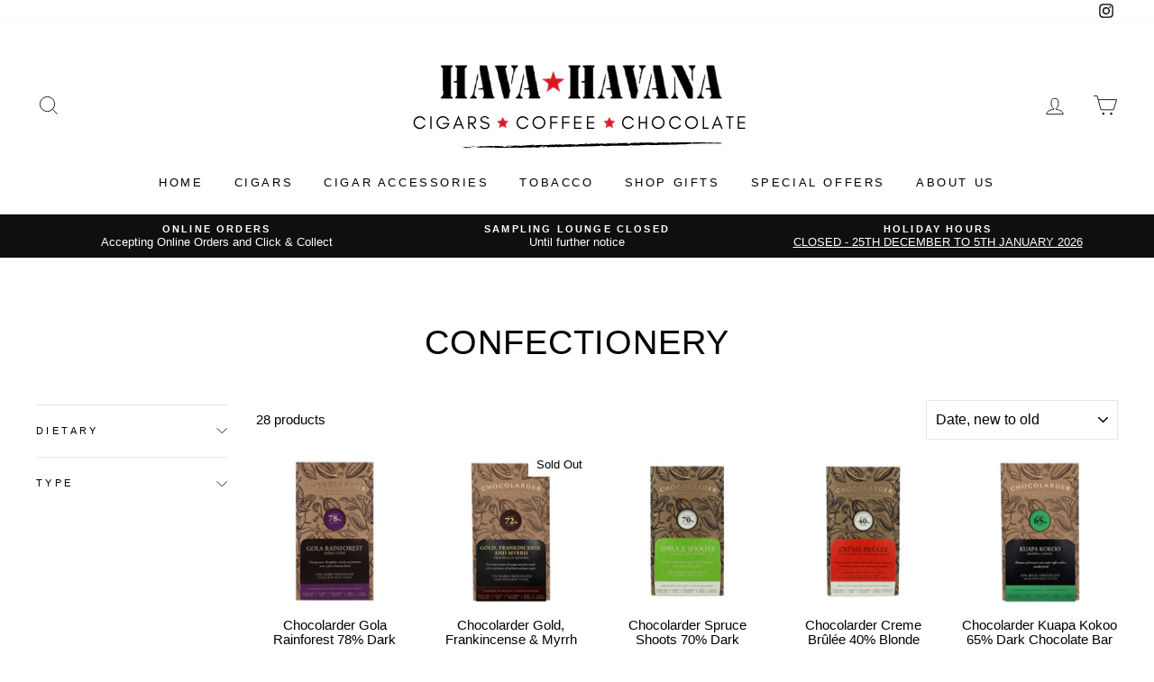

--- FILE ---
content_type: text/html; charset=utf-8
request_url: https://www.havahavana.com/collections/chocolate
body_size: 41093
content:
<!doctype html>
<html class="no-js" lang="en">
<head>
  <meta charset="utf-8">
  <meta http-equiv="X-UA-Compatible" content="IE=edge,chrome=1">
  <meta name="viewport" content="width=device-width,initial-scale=1">
  <meta name="theme-color" content="#111111">
  <link rel="canonical" href="https://www.havahavana.com/collections/chocolate"><link rel="shortcut icon" href="//www.havahavana.com/cdn/shop/files/Favicon_35e0559d-675b-49d8-a988-d2989b72df20_32x32.png?v=1614311459" type="image/png" /><title>Confectionery
&ndash; La Casa Del Habano
</title>
<meta property="og:site_name" content="La Casa Del Habano">
  <meta property="og:url" content="https://www.havahavana.com/collections/chocolate">
  <meta property="og:title" content="Confectionery">
  <meta property="og:type" content="website">
  <meta property="og:description" content="Hava Havana is a specialist cigar store in London, home to rare and vintage cigars. We also stock cuban cigars, accessories, humidors plus chocolates & gifts. The latest cigar to come out is the La Gloria Cubana Británicas UK Regional 2017. 

"><meta property="og:image" content="http://www.havahavana.com/cdn/shop/files/ChocolarderGolaRainforest78_DarkChocolateBarhavahavana_1200x630.jpg?v=1748529883"><meta property="og:image" content="http://www.havahavana.com/cdn/shop/files/ChocolarderGold_Frankincense_Myrrh72_DarkChocolateBarhavahavana_1200x630.jpg?v=1743763783"><meta property="og:image" content="http://www.havahavana.com/cdn/shop/files/ChocolarderSpruceShoots70_DarkChocolateBarhavahavana_1200x630.jpg?v=1743763643">
  <meta property="og:image:secure_url" content="https://www.havahavana.com/cdn/shop/files/ChocolarderGolaRainforest78_DarkChocolateBarhavahavana_1200x630.jpg?v=1748529883"><meta property="og:image:secure_url" content="https://www.havahavana.com/cdn/shop/files/ChocolarderGold_Frankincense_Myrrh72_DarkChocolateBarhavahavana_1200x630.jpg?v=1743763783"><meta property="og:image:secure_url" content="https://www.havahavana.com/cdn/shop/files/ChocolarderSpruceShoots70_DarkChocolateBarhavahavana_1200x630.jpg?v=1743763643">
  <meta name="twitter:site" content="@">
  <meta name="twitter:card" content="summary_large_image">
  <meta name="twitter:title" content="Confectionery">
  <meta name="twitter:description" content="Hava Havana is a specialist cigar store in London, home to rare and vintage cigars. We also stock cuban cigars, accessories, humidors plus chocolates & gifts. The latest cigar to come out is the La Gloria Cubana Británicas UK Regional 2017. 

">
<style data-shopify>
  
  

  
  
  
</style>
<link href="//www.havahavana.com/cdn/shop/t/23/assets/theme.css?v=21512493915156674651699559619" rel="stylesheet" type="text/css" media="all" />
<style data-shopify>
  :root {
    --typeHeaderPrimary: "system_ui";
    --typeHeaderFallback: -apple-system, 'Segoe UI', Roboto, 'Helvetica Neue', 'Noto Sans', 'Liberation Sans', Arial, sans-serif, 'Apple Color Emoji', 'Segoe UI Emoji', 'Segoe UI Symbol', 'Noto Color Emoji';
    --typeHeaderSize: 38px;
    --typeHeaderWeight: 400;
    --typeHeaderLineHeight: 1;
    --typeHeaderSpacing: 0.025em;

    --typeBasePrimary:"system_ui";
    --typeBaseFallback:-apple-system, 'Segoe UI', Roboto, 'Helvetica Neue', 'Noto Sans', 'Liberation Sans', Arial, sans-serif, 'Apple Color Emoji', 'Segoe UI Emoji', 'Segoe UI Symbol', 'Noto Color Emoji';
    --typeBaseSize: 15px;
    --typeBaseWeight: 400;
    --typeBaseSpacing: 0.0em;
    --typeBaseLineHeight: 1.2;

    --typeCollectionTitle: 18px;

    --iconWeight: 2px;
    --iconLinecaps: miter;

    
      --buttonRadius: 50px;
    

    --colorGridOverlayOpacity: 0.1;
  }
}
</style>
<script>
    document.documentElement.className = document.documentElement.className.replace('no-js', 'js');

    window.theme = window.theme || {};
    theme.routes = {
      cart: "/cart",
      cartAdd: "/cart/add.js",
      cartChange: "/cart/change"
    };
    theme.strings = {
      soldOut: "Sold Out",
      unavailable: "Unavailable",
      stockLabel: "Only [count] items in stock!",
      willNotShipUntil: "Will not ship until [date]",
      willBeInStockAfter: "Will be in stock after [date]",
      waitingForStock: "Inventory on the way",
      savePrice: "Save [saved_amount]",
      cartEmpty: "Your cart is currently empty.",
      cartTermsConfirmation: "You must agree with the terms and conditions of sales to check out"
    };
    theme.settings = {
      dynamicVariantsEnable: true,
      dynamicVariantType: "button",
      cartType: "drawer",
      moneyFormat: "£{{amount}}",
      saveType: "dollar",
      recentlyViewedEnabled: false,
      predictiveSearch: true,
      predictiveSearchType: "product,article,page,collection",
      inventoryThreshold: 4,
      quickView: true,
      themeName: 'Impulse',
      themeVersion: "3.2.4"
    };
  </script>

  <script>window.performance && window.performance.mark && window.performance.mark('shopify.content_for_header.start');</script><meta id="shopify-digital-wallet" name="shopify-digital-wallet" content="/26099712054/digital_wallets/dialog">
<link rel="alternate" type="application/atom+xml" title="Feed" href="/collections/chocolate.atom" />
<link rel="alternate" type="application/json+oembed" href="https://www.havahavana.com/collections/chocolate.oembed">
<script async="async" src="/checkouts/internal/preloads.js?locale=en-GB"></script>
<script id="shopify-features" type="application/json">{"accessToken":"0f2a568111a7c577fed8846756ec6aab","betas":["rich-media-storefront-analytics"],"domain":"www.havahavana.com","predictiveSearch":true,"shopId":26099712054,"locale":"en"}</script>
<script>var Shopify = Shopify || {};
Shopify.shop = "la-casa-del-habano-teddington.myshopify.com";
Shopify.locale = "en";
Shopify.currency = {"active":"GBP","rate":"1.0"};
Shopify.country = "GB";
Shopify.theme = {"name":"Hava Havana Final","id":83614990390,"schema_name":"Impulse","schema_version":"3.2.4","theme_store_id":857,"role":"main"};
Shopify.theme.handle = "null";
Shopify.theme.style = {"id":null,"handle":null};
Shopify.cdnHost = "www.havahavana.com/cdn";
Shopify.routes = Shopify.routes || {};
Shopify.routes.root = "/";</script>
<script type="module">!function(o){(o.Shopify=o.Shopify||{}).modules=!0}(window);</script>
<script>!function(o){function n(){var o=[];function n(){o.push(Array.prototype.slice.apply(arguments))}return n.q=o,n}var t=o.Shopify=o.Shopify||{};t.loadFeatures=n(),t.autoloadFeatures=n()}(window);</script>
<script id="shop-js-analytics" type="application/json">{"pageType":"collection"}</script>
<script defer="defer" async type="module" src="//www.havahavana.com/cdn/shopifycloud/shop-js/modules/v2/client.init-shop-cart-sync_BN7fPSNr.en.esm.js"></script>
<script defer="defer" async type="module" src="//www.havahavana.com/cdn/shopifycloud/shop-js/modules/v2/chunk.common_Cbph3Kss.esm.js"></script>
<script defer="defer" async type="module" src="//www.havahavana.com/cdn/shopifycloud/shop-js/modules/v2/chunk.modal_DKumMAJ1.esm.js"></script>
<script type="module">
  await import("//www.havahavana.com/cdn/shopifycloud/shop-js/modules/v2/client.init-shop-cart-sync_BN7fPSNr.en.esm.js");
await import("//www.havahavana.com/cdn/shopifycloud/shop-js/modules/v2/chunk.common_Cbph3Kss.esm.js");
await import("//www.havahavana.com/cdn/shopifycloud/shop-js/modules/v2/chunk.modal_DKumMAJ1.esm.js");

  window.Shopify.SignInWithShop?.initShopCartSync?.({"fedCMEnabled":true,"windoidEnabled":true});

</script>
<script>(function() {
  var isLoaded = false;
  function asyncLoad() {
    if (isLoaded) return;
    isLoaded = true;
    var urls = ["https:\/\/instagram.pinatropical.com\/insta.js?shop=la-casa-del-habano-teddington.myshopify.com","https:\/\/cloudsearch-1f874.kxcdn.com\/shopify.js?srp=\/a\/search\u0026shop=la-casa-del-habano-teddington.myshopify.com","https:\/\/av-northern-apps.com\/js\/agecheckerplus_mG35tH2eGxRu7PQW.js?shop=la-casa-del-habano-teddington.myshopify.com","https:\/\/static.klaviyo.com\/onsite\/js\/SHNzGs\/klaviyo.js?company_id=SHNzGs\u0026shop=la-casa-del-habano-teddington.myshopify.com","\/\/backinstock.useamp.com\/widget\/27706_1767155482.js?category=bis\u0026v=6\u0026shop=la-casa-del-habano-teddington.myshopify.com"];
    for (var i = 0; i < urls.length; i++) {
      var s = document.createElement('script');
      s.type = 'text/javascript';
      s.async = true;
      s.src = urls[i];
      var x = document.getElementsByTagName('script')[0];
      x.parentNode.insertBefore(s, x);
    }
  };
  if(window.attachEvent) {
    window.attachEvent('onload', asyncLoad);
  } else {
    window.addEventListener('load', asyncLoad, false);
  }
})();</script>
<script id="__st">var __st={"a":26099712054,"offset":0,"reqid":"ebc619e6-e923-4b5a-bd4a-95ea2889ece2-1769936014","pageurl":"www.havahavana.com\/collections\/chocolate","u":"c9f63d060d80","p":"collection","rtyp":"collection","rid":167090389046};</script>
<script>window.ShopifyPaypalV4VisibilityTracking = true;</script>
<script id="captcha-bootstrap">!function(){'use strict';const t='contact',e='account',n='new_comment',o=[[t,t],['blogs',n],['comments',n],[t,'customer']],c=[[e,'customer_login'],[e,'guest_login'],[e,'recover_customer_password'],[e,'create_customer']],r=t=>t.map((([t,e])=>`form[action*='/${t}']:not([data-nocaptcha='true']) input[name='form_type'][value='${e}']`)).join(','),a=t=>()=>t?[...document.querySelectorAll(t)].map((t=>t.form)):[];function s(){const t=[...o],e=r(t);return a(e)}const i='password',u='form_key',d=['recaptcha-v3-token','g-recaptcha-response','h-captcha-response',i],f=()=>{try{return window.sessionStorage}catch{return}},m='__shopify_v',_=t=>t.elements[u];function p(t,e,n=!1){try{const o=window.sessionStorage,c=JSON.parse(o.getItem(e)),{data:r}=function(t){const{data:e,action:n}=t;return t[m]||n?{data:e,action:n}:{data:t,action:n}}(c);for(const[e,n]of Object.entries(r))t.elements[e]&&(t.elements[e].value=n);n&&o.removeItem(e)}catch(o){console.error('form repopulation failed',{error:o})}}const l='form_type',E='cptcha';function T(t){t.dataset[E]=!0}const w=window,h=w.document,L='Shopify',v='ce_forms',y='captcha';let A=!1;((t,e)=>{const n=(g='f06e6c50-85a8-45c8-87d0-21a2b65856fe',I='https://cdn.shopify.com/shopifycloud/storefront-forms-hcaptcha/ce_storefront_forms_captcha_hcaptcha.v1.5.2.iife.js',D={infoText:'Protected by hCaptcha',privacyText:'Privacy',termsText:'Terms'},(t,e,n)=>{const o=w[L][v],c=o.bindForm;if(c)return c(t,g,e,D).then(n);var r;o.q.push([[t,g,e,D],n]),r=I,A||(h.body.append(Object.assign(h.createElement('script'),{id:'captcha-provider',async:!0,src:r})),A=!0)});var g,I,D;w[L]=w[L]||{},w[L][v]=w[L][v]||{},w[L][v].q=[],w[L][y]=w[L][y]||{},w[L][y].protect=function(t,e){n(t,void 0,e),T(t)},Object.freeze(w[L][y]),function(t,e,n,w,h,L){const[v,y,A,g]=function(t,e,n){const i=e?o:[],u=t?c:[],d=[...i,...u],f=r(d),m=r(i),_=r(d.filter((([t,e])=>n.includes(e))));return[a(f),a(m),a(_),s()]}(w,h,L),I=t=>{const e=t.target;return e instanceof HTMLFormElement?e:e&&e.form},D=t=>v().includes(t);t.addEventListener('submit',(t=>{const e=I(t);if(!e)return;const n=D(e)&&!e.dataset.hcaptchaBound&&!e.dataset.recaptchaBound,o=_(e),c=g().includes(e)&&(!o||!o.value);(n||c)&&t.preventDefault(),c&&!n&&(function(t){try{if(!f())return;!function(t){const e=f();if(!e)return;const n=_(t);if(!n)return;const o=n.value;o&&e.removeItem(o)}(t);const e=Array.from(Array(32),(()=>Math.random().toString(36)[2])).join('');!function(t,e){_(t)||t.append(Object.assign(document.createElement('input'),{type:'hidden',name:u})),t.elements[u].value=e}(t,e),function(t,e){const n=f();if(!n)return;const o=[...t.querySelectorAll(`input[type='${i}']`)].map((({name:t})=>t)),c=[...d,...o],r={};for(const[a,s]of new FormData(t).entries())c.includes(a)||(r[a]=s);n.setItem(e,JSON.stringify({[m]:1,action:t.action,data:r}))}(t,e)}catch(e){console.error('failed to persist form',e)}}(e),e.submit())}));const S=(t,e)=>{t&&!t.dataset[E]&&(n(t,e.some((e=>e===t))),T(t))};for(const o of['focusin','change'])t.addEventListener(o,(t=>{const e=I(t);D(e)&&S(e,y())}));const B=e.get('form_key'),M=e.get(l),P=B&&M;t.addEventListener('DOMContentLoaded',(()=>{const t=y();if(P)for(const e of t)e.elements[l].value===M&&p(e,B);[...new Set([...A(),...v().filter((t=>'true'===t.dataset.shopifyCaptcha))])].forEach((e=>S(e,t)))}))}(h,new URLSearchParams(w.location.search),n,t,e,['guest_login'])})(!0,!0)}();</script>
<script integrity="sha256-4kQ18oKyAcykRKYeNunJcIwy7WH5gtpwJnB7kiuLZ1E=" data-source-attribution="shopify.loadfeatures" defer="defer" src="//www.havahavana.com/cdn/shopifycloud/storefront/assets/storefront/load_feature-a0a9edcb.js" crossorigin="anonymous"></script>
<script data-source-attribution="shopify.dynamic_checkout.dynamic.init">var Shopify=Shopify||{};Shopify.PaymentButton=Shopify.PaymentButton||{isStorefrontPortableWallets:!0,init:function(){window.Shopify.PaymentButton.init=function(){};var t=document.createElement("script");t.src="https://www.havahavana.com/cdn/shopifycloud/portable-wallets/latest/portable-wallets.en.js",t.type="module",document.head.appendChild(t)}};
</script>
<script data-source-attribution="shopify.dynamic_checkout.buyer_consent">
  function portableWalletsHideBuyerConsent(e){var t=document.getElementById("shopify-buyer-consent"),n=document.getElementById("shopify-subscription-policy-button");t&&n&&(t.classList.add("hidden"),t.setAttribute("aria-hidden","true"),n.removeEventListener("click",e))}function portableWalletsShowBuyerConsent(e){var t=document.getElementById("shopify-buyer-consent"),n=document.getElementById("shopify-subscription-policy-button");t&&n&&(t.classList.remove("hidden"),t.removeAttribute("aria-hidden"),n.addEventListener("click",e))}window.Shopify?.PaymentButton&&(window.Shopify.PaymentButton.hideBuyerConsent=portableWalletsHideBuyerConsent,window.Shopify.PaymentButton.showBuyerConsent=portableWalletsShowBuyerConsent);
</script>
<script data-source-attribution="shopify.dynamic_checkout.cart.bootstrap">document.addEventListener("DOMContentLoaded",(function(){function t(){return document.querySelector("shopify-accelerated-checkout-cart, shopify-accelerated-checkout")}if(t())Shopify.PaymentButton.init();else{new MutationObserver((function(e,n){t()&&(Shopify.PaymentButton.init(),n.disconnect())})).observe(document.body,{childList:!0,subtree:!0})}}));
</script>

<script>window.performance && window.performance.mark && window.performance.mark('shopify.content_for_header.end');</script>

  <script src="//www.havahavana.com/cdn/shop/t/23/assets/vendor-scripts-v6.js" defer="defer"></script>

  

  <script src="//www.havahavana.com/cdn/shop/t/23/assets/theme.js?v=100140998468455200051611064860" defer="defer"></script><!-- BEGIN app block: shopify://apps/minmaxify-order-limits/blocks/app-embed-block/3acfba32-89f3-4377-ae20-cbb9abc48475 --><script type="text/javascript" src="https://limits.minmaxify.com/la-casa-del-habano-teddington.myshopify.com?v=139a&r=20251203120431"></script>

<!-- END app block --><!-- BEGIN app block: shopify://apps/klaviyo-email-marketing-sms/blocks/klaviyo-onsite-embed/2632fe16-c075-4321-a88b-50b567f42507 -->












  <script async src="https://static.klaviyo.com/onsite/js/SHNzGs/klaviyo.js?company_id=SHNzGs"></script>
  <script>!function(){if(!window.klaviyo){window._klOnsite=window._klOnsite||[];try{window.klaviyo=new Proxy({},{get:function(n,i){return"push"===i?function(){var n;(n=window._klOnsite).push.apply(n,arguments)}:function(){for(var n=arguments.length,o=new Array(n),w=0;w<n;w++)o[w]=arguments[w];var t="function"==typeof o[o.length-1]?o.pop():void 0,e=new Promise((function(n){window._klOnsite.push([i].concat(o,[function(i){t&&t(i),n(i)}]))}));return e}}})}catch(n){window.klaviyo=window.klaviyo||[],window.klaviyo.push=function(){var n;(n=window._klOnsite).push.apply(n,arguments)}}}}();</script>

  




  <script>
    window.klaviyoReviewsProductDesignMode = false
  </script>







<!-- END app block --><link href="https://monorail-edge.shopifysvc.com" rel="dns-prefetch">
<script>(function(){if ("sendBeacon" in navigator && "performance" in window) {try {var session_token_from_headers = performance.getEntriesByType('navigation')[0].serverTiming.find(x => x.name == '_s').description;} catch {var session_token_from_headers = undefined;}var session_cookie_matches = document.cookie.match(/_shopify_s=([^;]*)/);var session_token_from_cookie = session_cookie_matches && session_cookie_matches.length === 2 ? session_cookie_matches[1] : "";var session_token = session_token_from_headers || session_token_from_cookie || "";function handle_abandonment_event(e) {var entries = performance.getEntries().filter(function(entry) {return /monorail-edge.shopifysvc.com/.test(entry.name);});if (!window.abandonment_tracked && entries.length === 0) {window.abandonment_tracked = true;var currentMs = Date.now();var navigation_start = performance.timing.navigationStart;var payload = {shop_id: 26099712054,url: window.location.href,navigation_start,duration: currentMs - navigation_start,session_token,page_type: "collection"};window.navigator.sendBeacon("https://monorail-edge.shopifysvc.com/v1/produce", JSON.stringify({schema_id: "online_store_buyer_site_abandonment/1.1",payload: payload,metadata: {event_created_at_ms: currentMs,event_sent_at_ms: currentMs}}));}}window.addEventListener('pagehide', handle_abandonment_event);}}());</script>
<script id="web-pixels-manager-setup">(function e(e,d,r,n,o){if(void 0===o&&(o={}),!Boolean(null===(a=null===(i=window.Shopify)||void 0===i?void 0:i.analytics)||void 0===a?void 0:a.replayQueue)){var i,a;window.Shopify=window.Shopify||{};var t=window.Shopify;t.analytics=t.analytics||{};var s=t.analytics;s.replayQueue=[],s.publish=function(e,d,r){return s.replayQueue.push([e,d,r]),!0};try{self.performance.mark("wpm:start")}catch(e){}var l=function(){var e={modern:/Edge?\/(1{2}[4-9]|1[2-9]\d|[2-9]\d{2}|\d{4,})\.\d+(\.\d+|)|Firefox\/(1{2}[4-9]|1[2-9]\d|[2-9]\d{2}|\d{4,})\.\d+(\.\d+|)|Chrom(ium|e)\/(9{2}|\d{3,})\.\d+(\.\d+|)|(Maci|X1{2}).+ Version\/(15\.\d+|(1[6-9]|[2-9]\d|\d{3,})\.\d+)([,.]\d+|)( \(\w+\)|)( Mobile\/\w+|) Safari\/|Chrome.+OPR\/(9{2}|\d{3,})\.\d+\.\d+|(CPU[ +]OS|iPhone[ +]OS|CPU[ +]iPhone|CPU IPhone OS|CPU iPad OS)[ +]+(15[._]\d+|(1[6-9]|[2-9]\d|\d{3,})[._]\d+)([._]\d+|)|Android:?[ /-](13[3-9]|1[4-9]\d|[2-9]\d{2}|\d{4,})(\.\d+|)(\.\d+|)|Android.+Firefox\/(13[5-9]|1[4-9]\d|[2-9]\d{2}|\d{4,})\.\d+(\.\d+|)|Android.+Chrom(ium|e)\/(13[3-9]|1[4-9]\d|[2-9]\d{2}|\d{4,})\.\d+(\.\d+|)|SamsungBrowser\/([2-9]\d|\d{3,})\.\d+/,legacy:/Edge?\/(1[6-9]|[2-9]\d|\d{3,})\.\d+(\.\d+|)|Firefox\/(5[4-9]|[6-9]\d|\d{3,})\.\d+(\.\d+|)|Chrom(ium|e)\/(5[1-9]|[6-9]\d|\d{3,})\.\d+(\.\d+|)([\d.]+$|.*Safari\/(?![\d.]+ Edge\/[\d.]+$))|(Maci|X1{2}).+ Version\/(10\.\d+|(1[1-9]|[2-9]\d|\d{3,})\.\d+)([,.]\d+|)( \(\w+\)|)( Mobile\/\w+|) Safari\/|Chrome.+OPR\/(3[89]|[4-9]\d|\d{3,})\.\d+\.\d+|(CPU[ +]OS|iPhone[ +]OS|CPU[ +]iPhone|CPU IPhone OS|CPU iPad OS)[ +]+(10[._]\d+|(1[1-9]|[2-9]\d|\d{3,})[._]\d+)([._]\d+|)|Android:?[ /-](13[3-9]|1[4-9]\d|[2-9]\d{2}|\d{4,})(\.\d+|)(\.\d+|)|Mobile Safari.+OPR\/([89]\d|\d{3,})\.\d+\.\d+|Android.+Firefox\/(13[5-9]|1[4-9]\d|[2-9]\d{2}|\d{4,})\.\d+(\.\d+|)|Android.+Chrom(ium|e)\/(13[3-9]|1[4-9]\d|[2-9]\d{2}|\d{4,})\.\d+(\.\d+|)|Android.+(UC? ?Browser|UCWEB|U3)[ /]?(15\.([5-9]|\d{2,})|(1[6-9]|[2-9]\d|\d{3,})\.\d+)\.\d+|SamsungBrowser\/(5\.\d+|([6-9]|\d{2,})\.\d+)|Android.+MQ{2}Browser\/(14(\.(9|\d{2,})|)|(1[5-9]|[2-9]\d|\d{3,})(\.\d+|))(\.\d+|)|K[Aa][Ii]OS\/(3\.\d+|([4-9]|\d{2,})\.\d+)(\.\d+|)/},d=e.modern,r=e.legacy,n=navigator.userAgent;return n.match(d)?"modern":n.match(r)?"legacy":"unknown"}(),u="modern"===l?"modern":"legacy",c=(null!=n?n:{modern:"",legacy:""})[u],f=function(e){return[e.baseUrl,"/wpm","/b",e.hashVersion,"modern"===e.buildTarget?"m":"l",".js"].join("")}({baseUrl:d,hashVersion:r,buildTarget:u}),m=function(e){var d=e.version,r=e.bundleTarget,n=e.surface,o=e.pageUrl,i=e.monorailEndpoint;return{emit:function(e){var a=e.status,t=e.errorMsg,s=(new Date).getTime(),l=JSON.stringify({metadata:{event_sent_at_ms:s},events:[{schema_id:"web_pixels_manager_load/3.1",payload:{version:d,bundle_target:r,page_url:o,status:a,surface:n,error_msg:t},metadata:{event_created_at_ms:s}}]});if(!i)return console&&console.warn&&console.warn("[Web Pixels Manager] No Monorail endpoint provided, skipping logging."),!1;try{return self.navigator.sendBeacon.bind(self.navigator)(i,l)}catch(e){}var u=new XMLHttpRequest;try{return u.open("POST",i,!0),u.setRequestHeader("Content-Type","text/plain"),u.send(l),!0}catch(e){return console&&console.warn&&console.warn("[Web Pixels Manager] Got an unhandled error while logging to Monorail."),!1}}}}({version:r,bundleTarget:l,surface:e.surface,pageUrl:self.location.href,monorailEndpoint:e.monorailEndpoint});try{o.browserTarget=l,function(e){var d=e.src,r=e.async,n=void 0===r||r,o=e.onload,i=e.onerror,a=e.sri,t=e.scriptDataAttributes,s=void 0===t?{}:t,l=document.createElement("script"),u=document.querySelector("head"),c=document.querySelector("body");if(l.async=n,l.src=d,a&&(l.integrity=a,l.crossOrigin="anonymous"),s)for(var f in s)if(Object.prototype.hasOwnProperty.call(s,f))try{l.dataset[f]=s[f]}catch(e){}if(o&&l.addEventListener("load",o),i&&l.addEventListener("error",i),u)u.appendChild(l);else{if(!c)throw new Error("Did not find a head or body element to append the script");c.appendChild(l)}}({src:f,async:!0,onload:function(){if(!function(){var e,d;return Boolean(null===(d=null===(e=window.Shopify)||void 0===e?void 0:e.analytics)||void 0===d?void 0:d.initialized)}()){var d=window.webPixelsManager.init(e)||void 0;if(d){var r=window.Shopify.analytics;r.replayQueue.forEach((function(e){var r=e[0],n=e[1],o=e[2];d.publishCustomEvent(r,n,o)})),r.replayQueue=[],r.publish=d.publishCustomEvent,r.visitor=d.visitor,r.initialized=!0}}},onerror:function(){return m.emit({status:"failed",errorMsg:"".concat(f," has failed to load")})},sri:function(e){var d=/^sha384-[A-Za-z0-9+/=]+$/;return"string"==typeof e&&d.test(e)}(c)?c:"",scriptDataAttributes:o}),m.emit({status:"loading"})}catch(e){m.emit({status:"failed",errorMsg:(null==e?void 0:e.message)||"Unknown error"})}}})({shopId: 26099712054,storefrontBaseUrl: "https://www.havahavana.com",extensionsBaseUrl: "https://extensions.shopifycdn.com/cdn/shopifycloud/web-pixels-manager",monorailEndpoint: "https://monorail-edge.shopifysvc.com/unstable/produce_batch",surface: "storefront-renderer",enabledBetaFlags: ["2dca8a86"],webPixelsConfigList: [{"id":"2147025216","configuration":"{\"accountID\":\"SHNzGs\",\"webPixelConfig\":\"eyJlbmFibGVBZGRlZFRvQ2FydEV2ZW50cyI6IHRydWV9\"}","eventPayloadVersion":"v1","runtimeContext":"STRICT","scriptVersion":"524f6c1ee37bacdca7657a665bdca589","type":"APP","apiClientId":123074,"privacyPurposes":["ANALYTICS","MARKETING"],"dataSharingAdjustments":{"protectedCustomerApprovalScopes":["read_customer_address","read_customer_email","read_customer_name","read_customer_personal_data","read_customer_phone"]}},{"id":"145490240","eventPayloadVersion":"v1","runtimeContext":"LAX","scriptVersion":"1","type":"CUSTOM","privacyPurposes":["ANALYTICS"],"name":"Google Analytics tag (migrated)"},{"id":"shopify-app-pixel","configuration":"{}","eventPayloadVersion":"v1","runtimeContext":"STRICT","scriptVersion":"0450","apiClientId":"shopify-pixel","type":"APP","privacyPurposes":["ANALYTICS","MARKETING"]},{"id":"shopify-custom-pixel","eventPayloadVersion":"v1","runtimeContext":"LAX","scriptVersion":"0450","apiClientId":"shopify-pixel","type":"CUSTOM","privacyPurposes":["ANALYTICS","MARKETING"]}],isMerchantRequest: false,initData: {"shop":{"name":"La Casa Del Habano","paymentSettings":{"currencyCode":"GBP"},"myshopifyDomain":"la-casa-del-habano-teddington.myshopify.com","countryCode":"GB","storefrontUrl":"https:\/\/www.havahavana.com"},"customer":null,"cart":null,"checkout":null,"productVariants":[],"purchasingCompany":null},},"https://www.havahavana.com/cdn","1d2a099fw23dfb22ep557258f5m7a2edbae",{"modern":"","legacy":""},{"shopId":"26099712054","storefrontBaseUrl":"https:\/\/www.havahavana.com","extensionBaseUrl":"https:\/\/extensions.shopifycdn.com\/cdn\/shopifycloud\/web-pixels-manager","surface":"storefront-renderer","enabledBetaFlags":"[\"2dca8a86\"]","isMerchantRequest":"false","hashVersion":"1d2a099fw23dfb22ep557258f5m7a2edbae","publish":"custom","events":"[[\"page_viewed\",{}],[\"collection_viewed\",{\"collection\":{\"id\":\"167090389046\",\"title\":\"Confectionery\",\"productVariants\":[{\"price\":{\"amount\":7.5,\"currencyCode\":\"GBP\"},\"product\":{\"title\":\"Chocolarder Gola Rainforest 78% Dark Chocolate Bar\",\"vendor\":\"Chocolarder\",\"id\":\"9820039708992\",\"untranslatedTitle\":\"Chocolarder Gola Rainforest 78% Dark Chocolate Bar\",\"url\":\"\/products\/chocolarder-gola-rainforest-78-dark-chocolate-bar\",\"type\":\"Chocolate Bar\"},\"id\":\"50713550586176\",\"image\":{\"src\":\"\/\/www.havahavana.com\/cdn\/shop\/files\/ChocolarderGolaRainforest78_DarkChocolateBarhavahavana.jpg?v=1748529883\"},\"sku\":null,\"title\":\"Default Title\",\"untranslatedTitle\":\"Default Title\"},{\"price\":{\"amount\":7.5,\"currencyCode\":\"GBP\"},\"product\":{\"title\":\"Chocolarder Gold, Frankincense \u0026 Myrrh 72% Dark Chocolate Bar\",\"vendor\":\"Chocolarder\",\"id\":\"9771735646528\",\"untranslatedTitle\":\"Chocolarder Gold, Frankincense \u0026 Myrrh 72% Dark Chocolate Bar\",\"url\":\"\/products\/chocolarder-gold-frankincense-myrrh-72-dark-chocolate-bar\",\"type\":\"Chocolate Bar\"},\"id\":\"50488951537984\",\"image\":{\"src\":\"\/\/www.havahavana.com\/cdn\/shop\/files\/ChocolarderGold_Frankincense_Myrrh72_DarkChocolateBarhavahavana.jpg?v=1743763783\"},\"sku\":null,\"title\":\"Default Title\",\"untranslatedTitle\":\"Default Title\"},{\"price\":{\"amount\":7.5,\"currencyCode\":\"GBP\"},\"product\":{\"title\":\"Chocolarder Spruce Shoots 70% Dark Chocolate Bar\",\"vendor\":\"Chocolarder\",\"id\":\"9771733352768\",\"untranslatedTitle\":\"Chocolarder Spruce Shoots 70% Dark Chocolate Bar\",\"url\":\"\/products\/chocolarder-spruce-shoots-70-dark-chocolate-bar\",\"type\":\"Chocolate Bar\"},\"id\":\"50488932630848\",\"image\":{\"src\":\"\/\/www.havahavana.com\/cdn\/shop\/files\/ChocolarderSpruceShoots70_DarkChocolateBarhavahavana.jpg?v=1743763643\"},\"sku\":null,\"title\":\"Default Title\",\"untranslatedTitle\":\"Default Title\"},{\"price\":{\"amount\":7.5,\"currencyCode\":\"GBP\"},\"product\":{\"title\":\"Chocolarder Creme Brûlée 40% Blonde Chocolate Bar\",\"vendor\":\"Chocolarder\",\"id\":\"9771732140352\",\"untranslatedTitle\":\"Chocolarder Creme Brûlée 40% Blonde Chocolate Bar\",\"url\":\"\/products\/chocolarder-creme-brulee-40-blonde-chocolate-bar\",\"type\":\"Chocolate Bar\"},\"id\":\"50488922505536\",\"image\":{\"src\":\"\/\/www.havahavana.com\/cdn\/shop\/files\/ChocolarderCremeBrulee40_BlondeChocolateBarhavahavana.jpg?v=1743763540\"},\"sku\":null,\"title\":\"Default Title\",\"untranslatedTitle\":\"Default Title\"},{\"price\":{\"amount\":6.95,\"currencyCode\":\"GBP\"},\"product\":{\"title\":\"Chocolarder Kuapa Kokoo 65% Dark Chocolate Bar\",\"vendor\":\"Chocolarder\",\"id\":\"9597796122944\",\"untranslatedTitle\":\"Chocolarder Kuapa Kokoo 65% Dark Chocolate Bar\",\"url\":\"\/products\/chocolarder-kuala-kokoo-chocolate-bar-65\",\"type\":\"Chocolate Bar\"},\"id\":\"49711501672768\",\"image\":{\"src\":\"\/\/www.havahavana.com\/cdn\/shop\/files\/Chocolarder_Kuala_Kokoo_Chocolate_Bar_65_havahavana.jpg?v=1726846495\"},\"sku\":null,\"title\":\"Default Title\",\"untranslatedTitle\":\"Default Title\"},{\"price\":{\"amount\":6.95,\"currencyCode\":\"GBP\"},\"product\":{\"title\":\"Chocolarder Hazelnut Praline 65% Dark Chocolate Bar\",\"vendor\":\"Chocolarder\",\"id\":\"9597795500352\",\"untranslatedTitle\":\"Chocolarder Hazelnut Praline 65% Dark Chocolate Bar\",\"url\":\"\/products\/chocolarder-hazelnut-praline-chocolate-bar-65\",\"type\":\"Chocolate Bar\"},\"id\":\"49711500132672\",\"image\":{\"src\":\"\/\/www.havahavana.com\/cdn\/shop\/files\/ChocolarderhazelnutPralineChocolateBar65_havahavana.jpg?v=1726846400\"},\"sku\":null,\"title\":\"Default Title\",\"untranslatedTitle\":\"Default Title\"},{\"price\":{\"amount\":6.95,\"currencyCode\":\"GBP\"},\"product\":{\"title\":\"Chocolarder Femme Virunga 75% Dark Chocolate Bar\",\"vendor\":\"Chocolarder\",\"id\":\"9597795041600\",\"untranslatedTitle\":\"Chocolarder Femme Virunga 75% Dark Chocolate Bar\",\"url\":\"\/products\/chocolarder-femme-virunga-chocolate-bar-75\",\"type\":\"Chocolate Bar\"},\"id\":\"49711499346240\",\"image\":{\"src\":\"\/\/www.havahavana.com\/cdn\/shop\/files\/ChocolarderFemmeVirungaChocolateBar75_havahavana.jpg?v=1726846326\"},\"sku\":null,\"title\":\"Default Title\",\"untranslatedTitle\":\"Default Title\"},{\"price\":{\"amount\":7.5,\"currencyCode\":\"GBP\"},\"product\":{\"title\":\"Chocolarder Jolomijix 75% Dark Chocolate Bar\",\"vendor\":\"Chocolarder\",\"id\":\"9597794746688\",\"untranslatedTitle\":\"Chocolarder Jolomijix 75% Dark Chocolate Bar\",\"url\":\"\/products\/chocolarder-jolomijix-chocolate-bar-67\",\"type\":\"Chocolate Bar\"},\"id\":\"49711498264896\",\"image\":{\"src\":\"\/\/www.havahavana.com\/cdn\/shop\/files\/ChocolarderJolomijixChocolateBar67_havahavana.jpg?v=1726846240\"},\"sku\":null,\"title\":\"Default Title\",\"untranslatedTitle\":\"Default Title\"},{\"price\":{\"amount\":7.5,\"currencyCode\":\"GBP\"},\"product\":{\"title\":\"Chocolarder Guadalcanal 67% Dark Chocolate Bar\",\"vendor\":\"Chocolarder\",\"id\":\"9597794124096\",\"untranslatedTitle\":\"Chocolarder Guadalcanal 67% Dark Chocolate Bar\",\"url\":\"\/products\/chocolarder-guadalcanal-chocolate-bar-67\",\"type\":\"Chocolate Bar\"},\"id\":\"49711494660416\",\"image\":{\"src\":\"\/\/www.havahavana.com\/cdn\/shop\/files\/ChocolarderGuadalcanalChocolateBar67_havahavana.jpg?v=1726846132\"},\"sku\":null,\"title\":\"Default Title\",\"untranslatedTitle\":\"Default Title\"},{\"price\":{\"amount\":6.95,\"currencyCode\":\"GBP\"},\"product\":{\"title\":\"Chocolarder Maleku 70% Dark Chocolate Bar\",\"vendor\":\"Chocolarder\",\"id\":\"9597792780608\",\"untranslatedTitle\":\"Chocolarder Maleku 70% Dark Chocolate Bar\",\"url\":\"\/products\/chocolarder-maleku-chocolate-bar-70\",\"type\":\"Chocolate Bar\"},\"id\":\"49711488270656\",\"image\":{\"src\":\"\/\/www.havahavana.com\/cdn\/shop\/files\/ChocolarderMalekuChocolateBar70_havahavana.jpg?v=1726846050\"},\"sku\":null,\"title\":\"Default Title\",\"untranslatedTitle\":\"Default Title\"},{\"price\":{\"amount\":6.95,\"currencyCode\":\"GBP\"},\"product\":{\"title\":\"Chocolarder Blonde 40% Milk Chocolate Bar\",\"vendor\":\"Chocolarder\",\"id\":\"9597792518464\",\"untranslatedTitle\":\"Chocolarder Blonde 40% Milk Chocolate Bar\",\"url\":\"\/products\/chocolarder-blonde-chocolate-bar-40\",\"type\":\"Chocolate Bar\"},\"id\":\"49711487942976\",\"image\":{\"src\":\"\/\/www.havahavana.com\/cdn\/shop\/files\/Chocolarder_Blonde_Chocolate_Bar_40_havahavana.jpg?v=1726845913\"},\"sku\":null,\"title\":\"Default Title\",\"untranslatedTitle\":\"Default Title\"},{\"price\":{\"amount\":6.65,\"currencyCode\":\"GBP\"},\"product\":{\"title\":\"Chocolarder Rosemary Sea Salt 50% Milk Chocolate Bar\",\"vendor\":\"Chocolarder\",\"id\":\"9597792158016\",\"untranslatedTitle\":\"Chocolarder Rosemary Sea Salt 50% Milk Chocolate Bar\",\"url\":\"\/products\/chocolarder-rosemary-sea-salt-chocolate-bar-50\",\"type\":\"Chocolate Bar\"},\"id\":\"49711487287616\",\"image\":{\"src\":\"\/\/www.havahavana.com\/cdn\/shop\/files\/Chocolarder_Rosemary_Sea_Salt_Chocolate_Bar_50_havahavana.jpg?v=1726845804\"},\"sku\":null,\"title\":\"Default Title\",\"untranslatedTitle\":\"Default Title\"},{\"price\":{\"amount\":6.95,\"currencyCode\":\"GBP\"},\"product\":{\"title\":\"Chocolarder Cornish Sea Salt  50%Milk Chocolate Bar\",\"vendor\":\"Chocolarder\",\"id\":\"9597791633728\",\"untranslatedTitle\":\"Chocolarder Cornish Sea Salt  50%Milk Chocolate Bar\",\"url\":\"\/products\/chocolarder-cornish-sea-salt-chocolate-bar-50\",\"type\":\"Chocolate Bar\"},\"id\":\"49711485288768\",\"image\":{\"src\":\"\/\/www.havahavana.com\/cdn\/shop\/files\/Chocolarder_Cornish_Sea_Salt_50_Milk_Chocolate_Bar_havahavana.jpg?v=1748529817\"},\"sku\":null,\"title\":\"Default Title\",\"untranslatedTitle\":\"Default Title\"},{\"price\":{\"amount\":7.5,\"currencyCode\":\"GBP\"},\"product\":{\"title\":\"Chocolarder Roasted Chestnut 40% Chocolate Bar\",\"vendor\":\"Chocolarder\",\"id\":\"6555955200054\",\"untranslatedTitle\":\"Chocolarder Roasted Chestnut 40% Chocolate Bar\",\"url\":\"\/products\/chocolarder-roasted-chestnut-40\",\"type\":\"Chocolate Bar\"},\"id\":\"39320442929206\",\"image\":{\"src\":\"\/\/www.havahavana.com\/cdn\/shop\/products\/Chocolarder-RoastedChestnut40.jpg?v=1618240525\"},\"sku\":\"\",\"title\":\"Default Title\",\"untranslatedTitle\":\"Default Title\"},{\"price\":{\"amount\":12.5,\"currencyCode\":\"GBP\"},\"product\":{\"title\":\"Nomo Creamy Chocolate Easter Egg with Chocolate Bar 148g\",\"vendor\":\"House of Sarunds\",\"id\":\"6542100398134\",\"untranslatedTitle\":\"Nomo Creamy Chocolate Easter Egg with Chocolate Bar 148g\",\"url\":\"\/products\/nomo-creamy-chocolate-easter-egg-with-chocolate-bar-148g\",\"type\":\"Easter Egg\"},\"id\":\"39277683802166\",\"image\":{\"src\":\"\/\/www.havahavana.com\/cdn\/shop\/products\/IMG_9075.png?v=1727443320\"},\"sku\":\"NOM802\",\"title\":\"Default Title\",\"untranslatedTitle\":\"Default Title\"},{\"price\":{\"amount\":6.95,\"currencyCode\":\"GBP\"},\"product\":{\"title\":\"Chocolarder Toasted Oat Milk 60% Chocolate Bar\",\"vendor\":\"Chocolarder\",\"id\":\"4916304838710\",\"untranslatedTitle\":\"Chocolarder Toasted Oat Milk 60% Chocolate Bar\",\"url\":\"\/products\/chocolarder-gola-oat-60\",\"type\":\"Chocolate Bar\"},\"id\":\"33102823915574\",\"image\":{\"src\":\"\/\/www.havahavana.com\/cdn\/shop\/products\/Toasted-Oat-Pack-Shot-Sq.jpg?v=1613746786\"},\"sku\":\"\",\"title\":\"Default Title\",\"untranslatedTitle\":\"Default Title\"},{\"price\":{\"amount\":6.5,\"currencyCode\":\"GBP\"},\"product\":{\"title\":\"Chocolarder Arhuaco 50% Milk Chocolate Bar\",\"vendor\":\"Chocolarder\",\"id\":\"4800854818870\",\"untranslatedTitle\":\"Chocolarder Arhuaco 50% Milk Chocolate Bar\",\"url\":\"\/products\/chocolarder-arhuaco-50-milk\",\"type\":\"Chocolate Bar\"},\"id\":\"32941334495286\",\"image\":{\"src\":\"\/\/www.havahavana.com\/cdn\/shop\/products\/Arhuaco50_Milk.jpg?v=1604346623\"},\"sku\":\"\",\"title\":\"Default Title\",\"untranslatedTitle\":\"Default Title\"},{\"price\":{\"amount\":6.95,\"currencyCode\":\"GBP\"},\"product\":{\"title\":\"Chocolarder Oko Caribe 60% Browned-Butter Milk Chocolate Bar\",\"vendor\":\"Chocolarder\",\"id\":\"4800852164662\",\"untranslatedTitle\":\"Chocolarder Oko Caribe 60% Browned-Butter Milk Chocolate Bar\",\"url\":\"\/products\/chocolarder-oko-caribe-60-browned-butter-milk\",\"type\":\"Chocolate Bar\"},\"id\":\"32941330956342\",\"image\":{\"src\":\"\/\/www.havahavana.com\/cdn\/shop\/products\/OkoCaribe60_Browned-ButterMilk.jpg?v=1604346537\"},\"sku\":\"\",\"title\":\"Default Title\",\"untranslatedTitle\":\"Default Title\"},{\"price\":{\"amount\":6.5,\"currencyCode\":\"GBP\"},\"product\":{\"title\":\"Chocolarder Arhuaco 67% Dark Chocolate Bar\",\"vendor\":\"Chocolarder\",\"id\":\"4800850264118\",\"untranslatedTitle\":\"Chocolarder Arhuaco 67% Dark Chocolate Bar\",\"url\":\"\/products\/chocolarder-arhuaco-67-dark\",\"type\":\"Chocolate Bar\"},\"id\":\"32941327679542\",\"image\":{\"src\":\"\/\/www.havahavana.com\/cdn\/shop\/products\/Arhuaco67_Dark.jpg?v=1604346334\"},\"sku\":\"\",\"title\":\"Default Title\",\"untranslatedTitle\":\"Default Title\"},{\"price\":{\"amount\":15.95,\"currencyCode\":\"GBP\"},\"product\":{\"title\":\"Monty Bojangles Cocoa Dusted Truffles Limited Edition Tin\",\"vendor\":\"Christmas\",\"id\":\"4800665124918\",\"untranslatedTitle\":\"Monty Bojangles Cocoa Dusted Truffles Limited Edition Tin\",\"url\":\"\/products\/monty-bojangles-cocoa-dusted-truffles-limited-edition-tin\",\"type\":\"Christmas Confectionery\"},\"id\":\"32940779733046\",\"image\":{\"src\":\"\/\/www.havahavana.com\/cdn\/shop\/products\/MontyBojanglesCocoaDustedTrufflesLimitedEditionTin.png?v=1727443339\"},\"sku\":\"\",\"title\":\"Default Title\",\"untranslatedTitle\":\"Default Title\"},{\"price\":{\"amount\":7.5,\"currencyCode\":\"GBP\"},\"product\":{\"title\":\"Chocolarder Gingerbread 55% Milk (Seasonal) Chocolate Bar\",\"vendor\":\"Chocolarder\",\"id\":\"4519388807222\",\"untranslatedTitle\":\"Chocolarder Gingerbread 55% Milk (Seasonal) Chocolate Bar\",\"url\":\"\/products\/gingerbread-55-milk-seasonal\",\"type\":\"Chocolate Bar\"},\"id\":\"32003547791414\",\"image\":{\"src\":\"\/\/www.havahavana.com\/cdn\/shop\/products\/Gingerbread.png?v=1727443191\"},\"sku\":\"\",\"title\":\"Default Title\",\"untranslatedTitle\":\"Default Title\"},{\"price\":{\"amount\":6.95,\"currencyCode\":\"GBP\"},\"product\":{\"title\":\"Chocolarder Pure White 40% White Chocolate Bar\",\"vendor\":\"Chocolarder\",\"id\":\"4519384285238\",\"untranslatedTitle\":\"Chocolarder Pure White 40% White Chocolate Bar\",\"url\":\"\/products\/pure-white-40-white\",\"type\":\"Chocolate Bar\"},\"id\":\"32003526033462\",\"image\":{\"src\":\"\/\/www.havahavana.com\/cdn\/shop\/products\/PureWhiteOriginal.jpg?v=1727443192\"},\"sku\":\"\",\"title\":\"Default Title\",\"untranslatedTitle\":\"Default Title\"},{\"price\":{\"amount\":6.95,\"currencyCode\":\"GBP\"},\"product\":{\"title\":\"Chocolarder Ottange Farm 74% Dark Chocolate Bar\",\"vendor\":\"Chocolarder\",\"id\":\"4519381860406\",\"untranslatedTitle\":\"Chocolarder Ottange Farm 74% Dark Chocolate Bar\",\"url\":\"\/products\/ottange-farm-74-dark\",\"type\":\"Chocolate Bar\"},\"id\":\"32003507191862\",\"image\":{\"src\":\"\/\/www.havahavana.com\/cdn\/shop\/products\/OttangeOriginal.jpg?v=1727443192\"},\"sku\":\"\",\"title\":\"Default Title\",\"untranslatedTitle\":\"Default Title\"},{\"price\":{\"amount\":6.95,\"currencyCode\":\"GBP\"},\"product\":{\"title\":\"Chocolarder Cornish Honeycomb 50% Milk Chocolate Bar\",\"vendor\":\"Chocolarder\",\"id\":\"4519377371190\",\"untranslatedTitle\":\"Chocolarder Cornish Honeycomb 50% Milk Chocolate Bar\",\"url\":\"\/products\/cornish-honeycomb-50-milk\",\"type\":\"Chocolate Bar\"},\"id\":\"32003482845238\",\"image\":{\"src\":\"\/\/www.havahavana.com\/cdn\/shop\/products\/HoneycombOriginal.jpg?v=1727443192\"},\"sku\":\"\",\"title\":\"Default Title\",\"untranslatedTitle\":\"Default Title\"},{\"price\":{\"amount\":6.95,\"currencyCode\":\"GBP\"},\"product\":{\"title\":\"Chocolarder Wild Gorse Flower 50% Milk Chocolate Bar\",\"vendor\":\"Chocolarder\",\"id\":\"4519374880822\",\"untranslatedTitle\":\"Chocolarder Wild Gorse Flower 50% Milk Chocolate Bar\",\"url\":\"\/products\/wild-gorse-flower-50-milk\",\"type\":\"Chocolate Bar\"},\"id\":\"32003470229558\",\"image\":{\"src\":\"\/\/www.havahavana.com\/cdn\/shop\/products\/GorseOriginal.jpg?v=1727443192\"},\"sku\":\"\",\"title\":\"Default Title\",\"untranslatedTitle\":\"Default Title\"},{\"price\":{\"amount\":6.95,\"currencyCode\":\"GBP\"},\"product\":{\"title\":\"Chocolarder Cinnamon Toasted Nibbed Cacao 74% Dark Chocolate Bar\",\"vendor\":\"Chocolarder\",\"id\":\"4519366295606\",\"untranslatedTitle\":\"Chocolarder Cinnamon Toasted Nibbed Cacao 74% Dark Chocolate Bar\",\"url\":\"\/products\/cinnamon-toasted-nibbed-cacao-74-dark\",\"type\":\"Chocolate Bar\"},\"id\":\"32003419537462\",\"image\":{\"src\":\"\/\/www.havahavana.com\/cdn\/shop\/products\/CacaoNibsOriginal.jpg?v=1727443192\"},\"sku\":\"\",\"title\":\"Default Title\",\"untranslatedTitle\":\"Default Title\"},{\"price\":{\"amount\":6.95,\"currencyCode\":\"GBP\"},\"product\":{\"title\":\"Chocolarder Asháninka 72% Dark Chocolate Bar\",\"vendor\":\"Chocolarder\",\"id\":\"4519363969078\",\"untranslatedTitle\":\"Chocolarder Asháninka 72% Dark Chocolate Bar\",\"url\":\"\/products\/ashaninka-72-dark\",\"type\":\"Chocolate Bar\"},\"id\":\"32003398565942\",\"image\":{\"src\":\"\/\/www.havahavana.com\/cdn\/shop\/products\/AshaninkaOriginal.jpg?v=1727443192\"},\"sku\":\"\",\"title\":\"Default Title\",\"untranslatedTitle\":\"Default Title\"},{\"price\":{\"amount\":7.5,\"currencyCode\":\"GBP\"},\"product\":{\"title\":\"Chocolarder Pure 100% Dark Chocolate Bar\",\"vendor\":\"Chocolarder\",\"id\":\"4519360692278\",\"untranslatedTitle\":\"Chocolarder Pure 100% Dark Chocolate Bar\",\"url\":\"\/products\/pure-100-dark\",\"type\":\"Chocolate Bar\"},\"id\":\"32003372089398\",\"image\":{\"src\":\"\/\/www.havahavana.com\/cdn\/shop\/products\/100_Originals.jpg?v=1727443192\"},\"sku\":\"\",\"title\":\"Default Title\",\"untranslatedTitle\":\"Default Title\"}]}}]]"});</script><script>
  window.ShopifyAnalytics = window.ShopifyAnalytics || {};
  window.ShopifyAnalytics.meta = window.ShopifyAnalytics.meta || {};
  window.ShopifyAnalytics.meta.currency = 'GBP';
  var meta = {"products":[{"id":9820039708992,"gid":"gid:\/\/shopify\/Product\/9820039708992","vendor":"Chocolarder","type":"Chocolate Bar","handle":"chocolarder-gola-rainforest-78-dark-chocolate-bar","variants":[{"id":50713550586176,"price":750,"name":"Chocolarder Gola Rainforest 78% Dark Chocolate Bar","public_title":null,"sku":null}],"remote":false},{"id":9771735646528,"gid":"gid:\/\/shopify\/Product\/9771735646528","vendor":"Chocolarder","type":"Chocolate Bar","handle":"chocolarder-gold-frankincense-myrrh-72-dark-chocolate-bar","variants":[{"id":50488951537984,"price":750,"name":"Chocolarder Gold, Frankincense \u0026 Myrrh 72% Dark Chocolate Bar","public_title":null,"sku":null}],"remote":false},{"id":9771733352768,"gid":"gid:\/\/shopify\/Product\/9771733352768","vendor":"Chocolarder","type":"Chocolate Bar","handle":"chocolarder-spruce-shoots-70-dark-chocolate-bar","variants":[{"id":50488932630848,"price":750,"name":"Chocolarder Spruce Shoots 70% Dark Chocolate Bar","public_title":null,"sku":null}],"remote":false},{"id":9771732140352,"gid":"gid:\/\/shopify\/Product\/9771732140352","vendor":"Chocolarder","type":"Chocolate Bar","handle":"chocolarder-creme-brulee-40-blonde-chocolate-bar","variants":[{"id":50488922505536,"price":750,"name":"Chocolarder Creme Brûlée 40% Blonde Chocolate Bar","public_title":null,"sku":null}],"remote":false},{"id":9597796122944,"gid":"gid:\/\/shopify\/Product\/9597796122944","vendor":"Chocolarder","type":"Chocolate Bar","handle":"chocolarder-kuala-kokoo-chocolate-bar-65","variants":[{"id":49711501672768,"price":695,"name":"Chocolarder Kuapa Kokoo 65% Dark Chocolate Bar","public_title":null,"sku":null}],"remote":false},{"id":9597795500352,"gid":"gid:\/\/shopify\/Product\/9597795500352","vendor":"Chocolarder","type":"Chocolate Bar","handle":"chocolarder-hazelnut-praline-chocolate-bar-65","variants":[{"id":49711500132672,"price":695,"name":"Chocolarder Hazelnut Praline 65% Dark Chocolate Bar","public_title":null,"sku":null}],"remote":false},{"id":9597795041600,"gid":"gid:\/\/shopify\/Product\/9597795041600","vendor":"Chocolarder","type":"Chocolate Bar","handle":"chocolarder-femme-virunga-chocolate-bar-75","variants":[{"id":49711499346240,"price":695,"name":"Chocolarder Femme Virunga 75% Dark Chocolate Bar","public_title":null,"sku":null}],"remote":false},{"id":9597794746688,"gid":"gid:\/\/shopify\/Product\/9597794746688","vendor":"Chocolarder","type":"Chocolate Bar","handle":"chocolarder-jolomijix-chocolate-bar-67","variants":[{"id":49711498264896,"price":750,"name":"Chocolarder Jolomijix 75% Dark Chocolate Bar","public_title":null,"sku":null}],"remote":false},{"id":9597794124096,"gid":"gid:\/\/shopify\/Product\/9597794124096","vendor":"Chocolarder","type":"Chocolate Bar","handle":"chocolarder-guadalcanal-chocolate-bar-67","variants":[{"id":49711494660416,"price":750,"name":"Chocolarder Guadalcanal 67% Dark Chocolate Bar","public_title":null,"sku":null}],"remote":false},{"id":9597792780608,"gid":"gid:\/\/shopify\/Product\/9597792780608","vendor":"Chocolarder","type":"Chocolate Bar","handle":"chocolarder-maleku-chocolate-bar-70","variants":[{"id":49711488270656,"price":695,"name":"Chocolarder Maleku 70% Dark Chocolate Bar","public_title":null,"sku":null}],"remote":false},{"id":9597792518464,"gid":"gid:\/\/shopify\/Product\/9597792518464","vendor":"Chocolarder","type":"Chocolate Bar","handle":"chocolarder-blonde-chocolate-bar-40","variants":[{"id":49711487942976,"price":695,"name":"Chocolarder Blonde 40% Milk Chocolate Bar","public_title":null,"sku":null}],"remote":false},{"id":9597792158016,"gid":"gid:\/\/shopify\/Product\/9597792158016","vendor":"Chocolarder","type":"Chocolate Bar","handle":"chocolarder-rosemary-sea-salt-chocolate-bar-50","variants":[{"id":49711487287616,"price":665,"name":"Chocolarder Rosemary Sea Salt 50% Milk Chocolate Bar","public_title":null,"sku":null}],"remote":false},{"id":9597791633728,"gid":"gid:\/\/shopify\/Product\/9597791633728","vendor":"Chocolarder","type":"Chocolate Bar","handle":"chocolarder-cornish-sea-salt-chocolate-bar-50","variants":[{"id":49711485288768,"price":695,"name":"Chocolarder Cornish Sea Salt  50%Milk Chocolate Bar","public_title":null,"sku":null}],"remote":false},{"id":6555955200054,"gid":"gid:\/\/shopify\/Product\/6555955200054","vendor":"Chocolarder","type":"Chocolate Bar","handle":"chocolarder-roasted-chestnut-40","variants":[{"id":39320442929206,"price":750,"name":"Chocolarder Roasted Chestnut 40% Chocolate Bar","public_title":null,"sku":""}],"remote":false},{"id":6542100398134,"gid":"gid:\/\/shopify\/Product\/6542100398134","vendor":"House of Sarunds","type":"Easter Egg","handle":"nomo-creamy-chocolate-easter-egg-with-chocolate-bar-148g","variants":[{"id":39277683802166,"price":1250,"name":"Nomo Creamy Chocolate Easter Egg with Chocolate Bar 148g","public_title":null,"sku":"NOM802"}],"remote":false},{"id":4916304838710,"gid":"gid:\/\/shopify\/Product\/4916304838710","vendor":"Chocolarder","type":"Chocolate Bar","handle":"chocolarder-gola-oat-60","variants":[{"id":33102823915574,"price":695,"name":"Chocolarder Toasted Oat Milk 60% Chocolate Bar","public_title":null,"sku":""}],"remote":false},{"id":4800854818870,"gid":"gid:\/\/shopify\/Product\/4800854818870","vendor":"Chocolarder","type":"Chocolate Bar","handle":"chocolarder-arhuaco-50-milk","variants":[{"id":32941334495286,"price":650,"name":"Chocolarder Arhuaco 50% Milk Chocolate Bar","public_title":null,"sku":""}],"remote":false},{"id":4800852164662,"gid":"gid:\/\/shopify\/Product\/4800852164662","vendor":"Chocolarder","type":"Chocolate Bar","handle":"chocolarder-oko-caribe-60-browned-butter-milk","variants":[{"id":32941330956342,"price":695,"name":"Chocolarder Oko Caribe 60% Browned-Butter Milk Chocolate Bar","public_title":null,"sku":""}],"remote":false},{"id":4800850264118,"gid":"gid:\/\/shopify\/Product\/4800850264118","vendor":"Chocolarder","type":"Chocolate Bar","handle":"chocolarder-arhuaco-67-dark","variants":[{"id":32941327679542,"price":650,"name":"Chocolarder Arhuaco 67% Dark Chocolate Bar","public_title":null,"sku":""}],"remote":false},{"id":4800665124918,"gid":"gid:\/\/shopify\/Product\/4800665124918","vendor":"Christmas","type":"Christmas Confectionery","handle":"monty-bojangles-cocoa-dusted-truffles-limited-edition-tin","variants":[{"id":32940779733046,"price":1595,"name":"Monty Bojangles Cocoa Dusted Truffles Limited Edition Tin","public_title":null,"sku":""}],"remote":false},{"id":4519388807222,"gid":"gid:\/\/shopify\/Product\/4519388807222","vendor":"Chocolarder","type":"Chocolate Bar","handle":"gingerbread-55-milk-seasonal","variants":[{"id":32003547791414,"price":750,"name":"Chocolarder Gingerbread 55% Milk (Seasonal) Chocolate Bar","public_title":null,"sku":""}],"remote":false},{"id":4519384285238,"gid":"gid:\/\/shopify\/Product\/4519384285238","vendor":"Chocolarder","type":"Chocolate Bar","handle":"pure-white-40-white","variants":[{"id":32003526033462,"price":695,"name":"Chocolarder Pure White 40% White Chocolate Bar","public_title":null,"sku":""}],"remote":false},{"id":4519381860406,"gid":"gid:\/\/shopify\/Product\/4519381860406","vendor":"Chocolarder","type":"Chocolate Bar","handle":"ottange-farm-74-dark","variants":[{"id":32003507191862,"price":695,"name":"Chocolarder Ottange Farm 74% Dark Chocolate Bar","public_title":null,"sku":""}],"remote":false},{"id":4519377371190,"gid":"gid:\/\/shopify\/Product\/4519377371190","vendor":"Chocolarder","type":"Chocolate Bar","handle":"cornish-honeycomb-50-milk","variants":[{"id":32003482845238,"price":695,"name":"Chocolarder Cornish Honeycomb 50% Milk Chocolate Bar","public_title":null,"sku":""}],"remote":false},{"id":4519374880822,"gid":"gid:\/\/shopify\/Product\/4519374880822","vendor":"Chocolarder","type":"Chocolate Bar","handle":"wild-gorse-flower-50-milk","variants":[{"id":32003470229558,"price":695,"name":"Chocolarder Wild Gorse Flower 50% Milk Chocolate Bar","public_title":null,"sku":""}],"remote":false},{"id":4519366295606,"gid":"gid:\/\/shopify\/Product\/4519366295606","vendor":"Chocolarder","type":"Chocolate Bar","handle":"cinnamon-toasted-nibbed-cacao-74-dark","variants":[{"id":32003419537462,"price":695,"name":"Chocolarder Cinnamon Toasted Nibbed Cacao 74% Dark Chocolate Bar","public_title":null,"sku":""}],"remote":false},{"id":4519363969078,"gid":"gid:\/\/shopify\/Product\/4519363969078","vendor":"Chocolarder","type":"Chocolate Bar","handle":"ashaninka-72-dark","variants":[{"id":32003398565942,"price":695,"name":"Chocolarder Asháninka 72% Dark Chocolate Bar","public_title":null,"sku":""}],"remote":false},{"id":4519360692278,"gid":"gid:\/\/shopify\/Product\/4519360692278","vendor":"Chocolarder","type":"Chocolate Bar","handle":"pure-100-dark","variants":[{"id":32003372089398,"price":750,"name":"Chocolarder Pure 100% Dark Chocolate Bar","public_title":null,"sku":""}],"remote":false}],"page":{"pageType":"collection","resourceType":"collection","resourceId":167090389046,"requestId":"ebc619e6-e923-4b5a-bd4a-95ea2889ece2-1769936014"}};
  for (var attr in meta) {
    window.ShopifyAnalytics.meta[attr] = meta[attr];
  }
</script>
<script class="analytics">
  (function () {
    var customDocumentWrite = function(content) {
      var jquery = null;

      if (window.jQuery) {
        jquery = window.jQuery;
      } else if (window.Checkout && window.Checkout.$) {
        jquery = window.Checkout.$;
      }

      if (jquery) {
        jquery('body').append(content);
      }
    };

    var hasLoggedConversion = function(token) {
      if (token) {
        return document.cookie.indexOf('loggedConversion=' + token) !== -1;
      }
      return false;
    }

    var setCookieIfConversion = function(token) {
      if (token) {
        var twoMonthsFromNow = new Date(Date.now());
        twoMonthsFromNow.setMonth(twoMonthsFromNow.getMonth() + 2);

        document.cookie = 'loggedConversion=' + token + '; expires=' + twoMonthsFromNow;
      }
    }

    var trekkie = window.ShopifyAnalytics.lib = window.trekkie = window.trekkie || [];
    if (trekkie.integrations) {
      return;
    }
    trekkie.methods = [
      'identify',
      'page',
      'ready',
      'track',
      'trackForm',
      'trackLink'
    ];
    trekkie.factory = function(method) {
      return function() {
        var args = Array.prototype.slice.call(arguments);
        args.unshift(method);
        trekkie.push(args);
        return trekkie;
      };
    };
    for (var i = 0; i < trekkie.methods.length; i++) {
      var key = trekkie.methods[i];
      trekkie[key] = trekkie.factory(key);
    }
    trekkie.load = function(config) {
      trekkie.config = config || {};
      trekkie.config.initialDocumentCookie = document.cookie;
      var first = document.getElementsByTagName('script')[0];
      var script = document.createElement('script');
      script.type = 'text/javascript';
      script.onerror = function(e) {
        var scriptFallback = document.createElement('script');
        scriptFallback.type = 'text/javascript';
        scriptFallback.onerror = function(error) {
                var Monorail = {
      produce: function produce(monorailDomain, schemaId, payload) {
        var currentMs = new Date().getTime();
        var event = {
          schema_id: schemaId,
          payload: payload,
          metadata: {
            event_created_at_ms: currentMs,
            event_sent_at_ms: currentMs
          }
        };
        return Monorail.sendRequest("https://" + monorailDomain + "/v1/produce", JSON.stringify(event));
      },
      sendRequest: function sendRequest(endpointUrl, payload) {
        // Try the sendBeacon API
        if (window && window.navigator && typeof window.navigator.sendBeacon === 'function' && typeof window.Blob === 'function' && !Monorail.isIos12()) {
          var blobData = new window.Blob([payload], {
            type: 'text/plain'
          });

          if (window.navigator.sendBeacon(endpointUrl, blobData)) {
            return true;
          } // sendBeacon was not successful

        } // XHR beacon

        var xhr = new XMLHttpRequest();

        try {
          xhr.open('POST', endpointUrl);
          xhr.setRequestHeader('Content-Type', 'text/plain');
          xhr.send(payload);
        } catch (e) {
          console.log(e);
        }

        return false;
      },
      isIos12: function isIos12() {
        return window.navigator.userAgent.lastIndexOf('iPhone; CPU iPhone OS 12_') !== -1 || window.navigator.userAgent.lastIndexOf('iPad; CPU OS 12_') !== -1;
      }
    };
    Monorail.produce('monorail-edge.shopifysvc.com',
      'trekkie_storefront_load_errors/1.1',
      {shop_id: 26099712054,
      theme_id: 83614990390,
      app_name: "storefront",
      context_url: window.location.href,
      source_url: "//www.havahavana.com/cdn/s/trekkie.storefront.c59ea00e0474b293ae6629561379568a2d7c4bba.min.js"});

        };
        scriptFallback.async = true;
        scriptFallback.src = '//www.havahavana.com/cdn/s/trekkie.storefront.c59ea00e0474b293ae6629561379568a2d7c4bba.min.js';
        first.parentNode.insertBefore(scriptFallback, first);
      };
      script.async = true;
      script.src = '//www.havahavana.com/cdn/s/trekkie.storefront.c59ea00e0474b293ae6629561379568a2d7c4bba.min.js';
      first.parentNode.insertBefore(script, first);
    };
    trekkie.load(
      {"Trekkie":{"appName":"storefront","development":false,"defaultAttributes":{"shopId":26099712054,"isMerchantRequest":null,"themeId":83614990390,"themeCityHash":"9016220087921150394","contentLanguage":"en","currency":"GBP","eventMetadataId":"b7a85e2f-d437-4bf3-a440-daf2c9664e2d"},"isServerSideCookieWritingEnabled":true,"monorailRegion":"shop_domain","enabledBetaFlags":["65f19447","b5387b81"]},"Session Attribution":{},"S2S":{"facebookCapiEnabled":false,"source":"trekkie-storefront-renderer","apiClientId":580111}}
    );

    var loaded = false;
    trekkie.ready(function() {
      if (loaded) return;
      loaded = true;

      window.ShopifyAnalytics.lib = window.trekkie;

      var originalDocumentWrite = document.write;
      document.write = customDocumentWrite;
      try { window.ShopifyAnalytics.merchantGoogleAnalytics.call(this); } catch(error) {};
      document.write = originalDocumentWrite;

      window.ShopifyAnalytics.lib.page(null,{"pageType":"collection","resourceType":"collection","resourceId":167090389046,"requestId":"ebc619e6-e923-4b5a-bd4a-95ea2889ece2-1769936014","shopifyEmitted":true});

      var match = window.location.pathname.match(/checkouts\/(.+)\/(thank_you|post_purchase)/)
      var token = match? match[1]: undefined;
      if (!hasLoggedConversion(token)) {
        setCookieIfConversion(token);
        window.ShopifyAnalytics.lib.track("Viewed Product Category",{"currency":"GBP","category":"Collection: chocolate","collectionName":"chocolate","collectionId":167090389046,"nonInteraction":true},undefined,undefined,{"shopifyEmitted":true});
      }
    });


        var eventsListenerScript = document.createElement('script');
        eventsListenerScript.async = true;
        eventsListenerScript.src = "//www.havahavana.com/cdn/shopifycloud/storefront/assets/shop_events_listener-3da45d37.js";
        document.getElementsByTagName('head')[0].appendChild(eventsListenerScript);

})();</script>
  <script>
  if (!window.ga || (window.ga && typeof window.ga !== 'function')) {
    window.ga = function ga() {
      (window.ga.q = window.ga.q || []).push(arguments);
      if (window.Shopify && window.Shopify.analytics && typeof window.Shopify.analytics.publish === 'function') {
        window.Shopify.analytics.publish("ga_stub_called", {}, {sendTo: "google_osp_migration"});
      }
      console.error("Shopify's Google Analytics stub called with:", Array.from(arguments), "\nSee https://help.shopify.com/manual/promoting-marketing/pixels/pixel-migration#google for more information.");
    };
    if (window.Shopify && window.Shopify.analytics && typeof window.Shopify.analytics.publish === 'function') {
      window.Shopify.analytics.publish("ga_stub_initialized", {}, {sendTo: "google_osp_migration"});
    }
  }
</script>
<script
  defer
  src="https://www.havahavana.com/cdn/shopifycloud/perf-kit/shopify-perf-kit-3.1.0.min.js"
  data-application="storefront-renderer"
  data-shop-id="26099712054"
  data-render-region="gcp-us-central1"
  data-page-type="collection"
  data-theme-instance-id="83614990390"
  data-theme-name="Impulse"
  data-theme-version="3.2.4"
  data-monorail-region="shop_domain"
  data-resource-timing-sampling-rate="10"
  data-shs="true"
  data-shs-beacon="true"
  data-shs-export-with-fetch="true"
  data-shs-logs-sample-rate="1"
  data-shs-beacon-endpoint="https://www.havahavana.com/api/collect"
></script>
</head>

<body class="template-collection" data-center-text="true" data-button_style="round" data-type_header_capitalize="true" data-type_headers_align_text="true" data-type_product_capitalize="false" data-swatch_style="round">




    

    

        

    

    
    

    
    

    
    

    
    

    
    

    
    

    

    <div id="agp__root"></div>

    <script>
        window.agecheckerVsARddsz9 = {
            fields: {"active":"QFw7fWSBpVZDmWX9U7","background_image":{"name":"Age Checker Background copy.jpg","lastModified":1593088232987,"lastModifiedDate":"2020-06-25T12:30:32.987Z","size":387894,"type":"image\/jpeg","url":"https:\/\/cdn.shopify.com\/s\/files\/1\/0260\/9971\/2054\/t\/16\/assets\/agecheckerVsARddsz9-background_image.jpeg?v=1593088256","isBase64":false},"ccb_confirmation":"WeWwPFtL7cUkv7W3sArZ","cm_confirmation":"WeWwPFtL7cUkv7W3sArZ","day_label_text":"DD","dcb_confirmation":"WeWwPFtL7cUkv7W3sArZ","disclaimer":"By entering this site you are agreeing to the Terms of Use and Privacy Policy.","DSYcDQDg6aBhTJ5S":"WeWwPFtL7cUkv7W3sArZ","fail_handling":"forgiving","fail_message":"Sorry, your age does not permit you to enter at this time.","fail_redirect_url":"BnB6Jcmisuz1hcYB60be","groups":{"e0f50953-8228-4bbe-b8ca-e3f5500aa863":{"35dda04b-2cbf-4be1-9c8b-dca25e83f607":{"type":"template_type","logic":"equal","value":"homepage"}}},"heading":"This website contains Tobacco Products","logo_image":{"name":"Hava Havana Final Logo.png","lastModified":1591788681429,"lastModifiedDate":"2020-06-10T11:31:21.429Z","size":18983,"type":"image\/png","url":"https:\/\/cdn.shopify.com\/s\/files\/1\/0260\/9971\/2054\/t\/16\/assets\/agecheckerVsARddsz9-logo_image.png?v=1593088256","isBase64":false},"message":"Are you over the age of 18?","min_age":18,"modal_image":{},"month_label_text":"MM","session_unit":"days","session_value":100,"show_checker_on":"all","submit_button_text":"Enter","type":"yesNo","year_label_text":"YYYY","yes_no_fail_button_text":"No","yes_no_pass_button_text":"Yes"},
            images: {
                logo_image: '//www.havahavana.com/cdn/shop/t/23/assets/agecheckerVsARddsz9-logo_image_300x.png?v=92861153314380708371639842728',
                modal_image: '',
                background_image: '//www.havahavana.com/cdn/shop/t/23/assets/agecheckerVsARddsz9-background_image_2000x.jpeg?v=107218545714203136101639842729',
                cm_logo_image: '',
                cm_modal_image: '',
                cm_background_image: '',
            },
            callbacks: {},
            cartUrl: '/cart',
            
        };

        window.agecheckerVsARddsz9.removeNoPeekScreen = function() {
            var el = document.getElementById('agp__noPeekScreen');
            el && el.remove();
        };

        window.agecheckerVsARddsz9.getCookie = function(name) {
            const nameEQ = name + '=';
            const ca = document.cookie.split(';');
            for (let i = 0; i < ca.length; i++) {
                let c = ca[i];
                while (c.charAt(0) === ' ') c = c.substring(1, c.length);
                if (c.indexOf(nameEQ) === 0) return c.substring(nameEQ.length, c.length);
            }
            return null;
        };

        window.agechecker_developer_api = {
            on: function(eventName, callback) {
                if (!window.agecheckerVsARddsz9.callbacks[eventName]) {
                    window.agecheckerVsARddsz9.callbacks[eventName] = [];
                }
                window.agecheckerVsARddsz9.callbacks[eventName].push(callback);
            },
        };
    </script>

    

        <script>
            window.agecheckerVsARddsz9.isPageMatch = true;

            if (window.agecheckerVsARddsz9.getCookie('__age_checker-history') === 'pass') {
                window.agecheckerVsARddsz9.isPageMatch = false;
            }
        </script>

    

    <script>
        if (window.location.pathname === '/age-checker-preview') {
            window.agecheckerVsARddsz9.isPageMatch = true;
        }

        if (!window.agecheckerVsARddsz9.isPageMatch) {
            window.agecheckerVsARddsz9.removeNoPeekScreen();
        }
    </script>

    




  <a class="in-page-link visually-hidden skip-link" href="#MainContent">Skip to content</a>

  <div id="PageContainer" class="page-container">
    <div class="transition-body">

    <div id="shopify-section-header" class="shopify-section">




<div id="NavDrawer" class="drawer drawer--left">
  <div class="drawer__contents">
    <div class="drawer__fixed-header drawer__fixed-header--full">
      <div class="drawer__header drawer__header--full appear-animation appear-delay-1">
        <div class="h2 drawer__title">
        </div>
        <div class="drawer__close">
          <button type="button" class="drawer__close-button js-drawer-close">
            <svg aria-hidden="true" focusable="false" role="presentation" class="icon icon-close" viewBox="0 0 64 64"><path d="M19 17.61l27.12 27.13m0-27.12L19 44.74"/></svg>
            <span class="icon__fallback-text">Close menu</span>
          </button>
        </div>
      </div>
    </div>
    <div class="drawer__scrollable">
      <ul class="mobile-nav" role="navigation" aria-label="Primary">
        


          <li class="mobile-nav__item appear-animation appear-delay-2">
            
              <a href="/" class="mobile-nav__link mobile-nav__link--top-level" >Home</a>
            

            
          </li>
        


          <li class="mobile-nav__item appear-animation appear-delay-3">
            
              <div class="mobile-nav__has-sublist">
                
                  <a href="/"
                    class="mobile-nav__link mobile-nav__link--top-level"
                    id="Label-2"
                    >
                    Cigars
                  </a>
                  <div class="mobile-nav__toggle">
                    <button type="button"
                      aria-controls="Linklist-2"
                      
                      class="collapsible-trigger collapsible--auto-height ">
                      <span class="collapsible-trigger__icon collapsible-trigger__icon--open" role="presentation">
  <svg aria-hidden="true" focusable="false" role="presentation" class="icon icon--wide icon-chevron-down" viewBox="0 0 28 16"><path d="M1.57 1.59l12.76 12.77L27.1 1.59" stroke-width="2" stroke="#000" fill="none" fill-rule="evenodd"/></svg>
</span>

                    </button>
                  </div>
                
              </div>
            

            
              <div id="Linklist-2"
                class="mobile-nav__sublist collapsible-content collapsible-content--all "
                aria-labelledby="Label-2"
                >
                <div class="collapsible-content__inner">
                  <ul class="mobile-nav__sublist">
                    


                      <li class="mobile-nav__item">
                        <div class="mobile-nav__child-item">
                          
                            <a href="/collections/all-cigars"
                              class="mobile-nav__link"
                              id="Sublabel-collections-all-cigars1"
                              >
                              Cuban Cigars
                            </a>
                          
                          
                            <button type="button"
                              aria-controls="Sublinklist-2-collections-all-cigars1"
                              class="collapsible-trigger ">
                              <span class="collapsible-trigger__icon collapsible-trigger__icon--circle collapsible-trigger__icon--open" role="presentation">
  <svg aria-hidden="true" focusable="false" role="presentation" class="icon icon--wide icon-chevron-down" viewBox="0 0 28 16"><path d="M1.57 1.59l12.76 12.77L27.1 1.59" stroke-width="2" stroke="#000" fill="none" fill-rule="evenodd"/></svg>
</span>

                            </button>
                          
                        </div>

                        
                          <div
                            id="Sublinklist-2-collections-all-cigars1"
                            aria-labelledby="Sublabel-collections-all-cigars1"
                            class="mobile-nav__sublist collapsible-content collapsible-content--all "
                            >
                            <div class="collapsible-content__inner">
                              <ul class="mobile-nav__grandchildlist">
                                
                                  <li class="mobile-nav__item">
                                    <a href="/collections/cigars" class="mobile-nav__link" >
                                      Standard Production
                                    </a>
                                  </li>
                                
                                  <li class="mobile-nav__item">
                                    <a href="/collections/la-casa-del-habano-cigars" class="mobile-nav__link" >
                                      La Casa Del Habano Cigars
                                    </a>
                                  </li>
                                
                                  <li class="mobile-nav__item">
                                    <a href="/collections/limited-editions-1" class="mobile-nav__link" >
                                      Limited Editions
                                    </a>
                                  </li>
                                
                                  <li class="mobile-nav__item">
                                    <a href="/collections/regional-cigars" class="mobile-nav__link" >
                                      Regional Cigars
                                    </a>
                                  </li>
                                
                                  <li class="mobile-nav__item">
                                    <a href="/collections/rare-aged-vintage-cigars" class="mobile-nav__link" >
                                      Rare, Aged & Vintage Cigars
                                    </a>
                                  </li>
                                
                                  <li class="mobile-nav__item">
                                    <a href="/collections/gran-reservas-1" class="mobile-nav__link" >
                                      Reservas & Gran Reservas
                                    </a>
                                  </li>
                                
                                  <li class="mobile-nav__item">
                                    <a href="/collections/special-release-cigars" class="mobile-nav__link" >
                                      Special Release Cigars
                                    </a>
                                  </li>
                                
                                  <li class="mobile-nav__item">
                                    <a href="/collections/cigar-gift-boxes" class="mobile-nav__link" >
                                      Cigar Gift Boxes
                                    </a>
                                  </li>
                                
                                  <li class="mobile-nav__item">
                                    <a href="/pages/coming-soon" class="mobile-nav__link" >
                                      Habanos Humidors
                                    </a>
                                  </li>
                                
                                  <li class="mobile-nav__item">
                                    <a href="/collections/cuban-minis-machine-made-cigars" class="mobile-nav__link" >
                                      Cuban Minis & Machine Made Cigars
                                    </a>
                                  </li>
                                
                              </ul>
                            </div>
                          </div>
                        
                      </li>
                    


                      <li class="mobile-nav__item">
                        <div class="mobile-nav__child-item">
                          
                            <a href="/collections/non-cuban-cigars"
                              class="mobile-nav__link"
                              id="Sublabel-collections-non-cuban-cigars2"
                              >
                              Cigars from Around the World
                            </a>
                          
                          
                            <button type="button"
                              aria-controls="Sublinklist-2-collections-non-cuban-cigars2"
                              class="collapsible-trigger ">
                              <span class="collapsible-trigger__icon collapsible-trigger__icon--circle collapsible-trigger__icon--open" role="presentation">
  <svg aria-hidden="true" focusable="false" role="presentation" class="icon icon--wide icon-chevron-down" viewBox="0 0 28 16"><path d="M1.57 1.59l12.76 12.77L27.1 1.59" stroke-width="2" stroke="#000" fill="none" fill-rule="evenodd"/></svg>
</span>

                            </button>
                          
                        </div>

                        
                          <div
                            id="Sublinklist-2-collections-non-cuban-cigars2"
                            aria-labelledby="Sublabel-collections-non-cuban-cigars2"
                            class="mobile-nav__sublist collapsible-content collapsible-content--all "
                            >
                            <div class="collapsible-content__inner">
                              <ul class="mobile-nav__grandchildlist">
                                
                                  <li class="mobile-nav__item">
                                    <a href="/collections/davidoff-cigars" class="mobile-nav__link" >
                                      Davidoff Cigars
                                    </a>
                                  </li>
                                
                                  <li class="mobile-nav__item">
                                    <a href="/collections/new-world-cigars" class="mobile-nav__link" >
                                      New World Cigars
                                    </a>
                                  </li>
                                
                                  <li class="mobile-nav__item">
                                    <a href="/collections/arturo-fuente-cigars" class="mobile-nav__link" >
                                      Arturo Fuente Cigars
                                    </a>
                                  </li>
                                
                              </ul>
                            </div>
                          </div>
                        
                      </li>
                    


                      <li class="mobile-nav__item">
                        <div class="mobile-nav__child-item">
                          
                            <a href="/collections/machine-made-cigars"
                              class="mobile-nav__link"
                              id="Sublabel-collections-machine-made-cigars3"
                              >
                              Machine Made Cigars
                            </a>
                          
                          
                        </div>

                        
                      </li>
                    
                  </ul>
                </div>
              </div>
            
          </li>
        


          <li class="mobile-nav__item appear-animation appear-delay-4">
            
              <div class="mobile-nav__has-sublist">
                
                  <a href="/collections/cigar-accessories"
                    class="mobile-nav__link mobile-nav__link--top-level"
                    id="Label-collections-cigar-accessories3"
                    >
                    Cigar Accessories
                  </a>
                  <div class="mobile-nav__toggle">
                    <button type="button"
                      aria-controls="Linklist-collections-cigar-accessories3"
                      
                      class="collapsible-trigger collapsible--auto-height ">
                      <span class="collapsible-trigger__icon collapsible-trigger__icon--open" role="presentation">
  <svg aria-hidden="true" focusable="false" role="presentation" class="icon icon--wide icon-chevron-down" viewBox="0 0 28 16"><path d="M1.57 1.59l12.76 12.77L27.1 1.59" stroke-width="2" stroke="#000" fill="none" fill-rule="evenodd"/></svg>
</span>

                    </button>
                  </div>
                
              </div>
            

            
              <div id="Linklist-collections-cigar-accessories3"
                class="mobile-nav__sublist collapsible-content collapsible-content--all "
                aria-labelledby="Label-collections-cigar-accessories3"
                >
                <div class="collapsible-content__inner">
                  <ul class="mobile-nav__sublist">
                    


                      <li class="mobile-nav__item">
                        <div class="mobile-nav__child-item">
                          
                            <a href="/collections/cigar-ashtrays"
                              class="mobile-nav__link"
                              id="Sublabel-collections-cigar-ashtrays1"
                              >
                              Cigar Ashtrays
                            </a>
                          
                          
                        </div>

                        
                      </li>
                    


                      <li class="mobile-nav__item">
                        <div class="mobile-nav__child-item">
                          
                            <a href="/collections/cigar-cutters"
                              class="mobile-nav__link"
                              id="Sublabel-collections-cigar-cutters2"
                              >
                              Cigar Cutters &amp; Accessories
                            </a>
                          
                          
                        </div>

                        
                      </li>
                    


                      <li class="mobile-nav__item">
                        <div class="mobile-nav__child-item">
                          
                            <a href="/collections/cigar-cases"
                              class="mobile-nav__link"
                              id="Sublabel-collections-cigar-cases3"
                              >
                              Cigar Cases
                            </a>
                          
                          
                        </div>

                        
                      </li>
                    


                      <li class="mobile-nav__item">
                        <div class="mobile-nav__child-item">
                          
                            <a href="/collections/lighters"
                              class="mobile-nav__link"
                              id="Sublabel-collections-lighters4"
                              >
                              Lighters
                            </a>
                          
                          
                        </div>

                        
                      </li>
                    


                      <li class="mobile-nav__item">
                        <div class="mobile-nav__child-item">
                          
                            <a href="/collections/humidors-1"
                              class="mobile-nav__link"
                              id="Sublabel-collections-humidors-15"
                              >
                              Humidors &amp; Accessories
                            </a>
                          
                          
                        </div>

                        
                      </li>
                    


                      <li class="mobile-nav__item">
                        <div class="mobile-nav__child-item">
                          
                            <a href="/collections/cigar-and-humidor-care"
                              class="mobile-nav__link"
                              id="Sublabel-collections-cigar-and-humidor-care6"
                              >
                              Cigar &amp; Humidor Care
                            </a>
                          
                          
                        </div>

                        
                      </li>
                    
                  </ul>
                </div>
              </div>
            
          </li>
        


          <li class="mobile-nav__item appear-animation appear-delay-5">
            
              <div class="mobile-nav__has-sublist">
                
                  <a href="/collections/tobacco"
                    class="mobile-nav__link mobile-nav__link--top-level"
                    id="Label-collections-tobacco4"
                    >
                    Tobacco
                  </a>
                  <div class="mobile-nav__toggle">
                    <button type="button"
                      aria-controls="Linklist-collections-tobacco4"
                      
                      class="collapsible-trigger collapsible--auto-height ">
                      <span class="collapsible-trigger__icon collapsible-trigger__icon--open" role="presentation">
  <svg aria-hidden="true" focusable="false" role="presentation" class="icon icon--wide icon-chevron-down" viewBox="0 0 28 16"><path d="M1.57 1.59l12.76 12.77L27.1 1.59" stroke-width="2" stroke="#000" fill="none" fill-rule="evenodd"/></svg>
</span>

                    </button>
                  </div>
                
              </div>
            

            
              <div id="Linklist-collections-tobacco4"
                class="mobile-nav__sublist collapsible-content collapsible-content--all "
                aria-labelledby="Label-collections-tobacco4"
                >
                <div class="collapsible-content__inner">
                  <ul class="mobile-nav__sublist">
                    


                      <li class="mobile-nav__item">
                        <div class="mobile-nav__child-item">
                          
                            <a href="/collections/rolling-tobacco"
                              class="mobile-nav__link"
                              id="Sublabel-collections-rolling-tobacco1"
                              >
                              Hand Rolling Tobacco
                            </a>
                          
                          
                        </div>

                        
                      </li>
                    


                      <li class="mobile-nav__item">
                        <div class="mobile-nav__child-item">
                          
                            <a href="/collections/pipe-tobacco"
                              class="mobile-nav__link"
                              id="Sublabel-collections-pipe-tobacco2"
                              >
                              Pipe Tobacco
                            </a>
                          
                          
                            <button type="button"
                              aria-controls="Sublinklist-collections-tobacco4-collections-pipe-tobacco2"
                              class="collapsible-trigger ">
                              <span class="collapsible-trigger__icon collapsible-trigger__icon--circle collapsible-trigger__icon--open" role="presentation">
  <svg aria-hidden="true" focusable="false" role="presentation" class="icon icon--wide icon-chevron-down" viewBox="0 0 28 16"><path d="M1.57 1.59l12.76 12.77L27.1 1.59" stroke-width="2" stroke="#000" fill="none" fill-rule="evenodd"/></svg>
</span>

                            </button>
                          
                        </div>

                        
                          <div
                            id="Sublinklist-collections-tobacco4-collections-pipe-tobacco2"
                            aria-labelledby="Sublabel-collections-pipe-tobacco2"
                            class="mobile-nav__sublist collapsible-content collapsible-content--all "
                            >
                            <div class="collapsible-content__inner">
                              <ul class="mobile-nav__grandchildlist">
                                
                                  <li class="mobile-nav__item">
                                    <a href="/collections/germains" class="mobile-nav__link" >
                                      Germains Pipe Tobacco
                                    </a>
                                  </li>
                                
                                  <li class="mobile-nav__item">
                                    <a href="/collections/peterson-pipe-tobacco" class="mobile-nav__link" >
                                      Peterson Pipe Tobacco
                                    </a>
                                  </li>
                                
                                  <li class="mobile-nav__item">
                                    <a href="/collections/charlatan-pipe-tobacco" class="mobile-nav__link" >
                                      Charatan Pipe Tobacco
                                    </a>
                                  </li>
                                
                                  <li class="mobile-nav__item">
                                    <a href="/collections/shag-tobacco" class="mobile-nav__link" >
                                      Kendal Pipe Tobacco
                                    </a>
                                  </li>
                                
                              </ul>
                            </div>
                          </div>
                        
                      </li>
                    
                  </ul>
                </div>
              </div>
            
          </li>
        


          <li class="mobile-nav__item appear-animation appear-delay-6">
            
              <div class="mobile-nav__has-sublist">
                
                  <a href="/collections/tea-coffee-confectionary"
                    class="mobile-nav__link mobile-nav__link--top-level"
                    id="Label-collections-tea-coffee-confectionary5"
                    >
                    Shop Gifts
                  </a>
                  <div class="mobile-nav__toggle">
                    <button type="button"
                      aria-controls="Linklist-collections-tea-coffee-confectionary5"
                      
                      class="collapsible-trigger collapsible--auto-height ">
                      <span class="collapsible-trigger__icon collapsible-trigger__icon--open" role="presentation">
  <svg aria-hidden="true" focusable="false" role="presentation" class="icon icon--wide icon-chevron-down" viewBox="0 0 28 16"><path d="M1.57 1.59l12.76 12.77L27.1 1.59" stroke-width="2" stroke="#000" fill="none" fill-rule="evenodd"/></svg>
</span>

                    </button>
                  </div>
                
              </div>
            

            
              <div id="Linklist-collections-tea-coffee-confectionary5"
                class="mobile-nav__sublist collapsible-content collapsible-content--all "
                aria-labelledby="Label-collections-tea-coffee-confectionary5"
                >
                <div class="collapsible-content__inner">
                  <ul class="mobile-nav__sublist">
                    


                      <li class="mobile-nav__item">
                        <div class="mobile-nav__child-item">
                          
                            <a href="/collections/fine-spirits"
                              class="mobile-nav__link"
                              id="Sublabel-collections-fine-spirits1"
                              >
                              Fine Spirits
                            </a>
                          
                          
                        </div>

                        
                      </li>
                    


                      <li class="mobile-nav__item">
                        <div class="mobile-nav__child-item">
                          
                            <a href="/collections/canton-tea"
                              class="mobile-nav__link"
                              id="Sublabel-collections-canton-tea2"
                              >
                              Tea
                            </a>
                          
                          
                        </div>

                        
                      </li>
                    


                      <li class="mobile-nav__item">
                        <div class="mobile-nav__child-item">
                          
                            <a href="/collections/coffee"
                              class="mobile-nav__link"
                              id="Sublabel-collections-coffee3"
                              >
                              Coffee
                            </a>
                          
                          
                        </div>

                        
                      </li>
                    


                      <li class="mobile-nav__item">
                        <div class="mobile-nav__child-item">
                          
                            <a href="/collections/premium-confectionary"
                              class="mobile-nav__link"
                              id="Sublabel-collections-premium-confectionary4"
                              >
                              Premium Confectionary
                            </a>
                          
                          
                        </div>

                        
                      </li>
                    
                  </ul>
                </div>
              </div>
            
          </li>
        


          <li class="mobile-nav__item appear-animation appear-delay-7">
            
              <a href="/collections/offers/Special-Offers+Discounts" class="mobile-nav__link mobile-nav__link--top-level" >Special Offers</a>
            

            
          </li>
        


          <li class="mobile-nav__item appear-animation appear-delay-8">
            
              <a href="/pages/our-story" class="mobile-nav__link mobile-nav__link--top-level" >About Us</a>
            

            
          </li>
        


        
          <li class="mobile-nav__item mobile-nav__item--secondary">
            <div class="grid">
              

              
<div class="grid__item one-half appear-animation appear-delay-9">
                  <a href="/account" class="mobile-nav__link">
                    
                      Log in
                    
                  </a>
                </div>
              
            </div>
          </li>
        
      </ul><ul class="mobile-nav__social appear-animation appear-delay-10">
        
          <li class="mobile-nav__social-item">
            <a target="_blank" rel="noopener" href="https://www.instagram.com/ajaylcdh/?hl=en" title="La Casa Del Habano on Instagram">
              <svg aria-hidden="true" focusable="false" role="presentation" class="icon icon-instagram" viewBox="0 0 32 32"><path fill="#444" d="M16 3.094c4.206 0 4.7.019 6.363.094 1.538.069 2.369.325 2.925.544.738.287 1.262.625 1.813 1.175s.894 1.075 1.175 1.813c.212.556.475 1.387.544 2.925.075 1.662.094 2.156.094 6.363s-.019 4.7-.094 6.363c-.069 1.538-.325 2.369-.544 2.925-.288.738-.625 1.262-1.175 1.813s-1.075.894-1.813 1.175c-.556.212-1.387.475-2.925.544-1.663.075-2.156.094-6.363.094s-4.7-.019-6.363-.094c-1.537-.069-2.369-.325-2.925-.544-.737-.288-1.263-.625-1.813-1.175s-.894-1.075-1.175-1.813c-.212-.556-.475-1.387-.544-2.925-.075-1.663-.094-2.156-.094-6.363s.019-4.7.094-6.363c.069-1.537.325-2.369.544-2.925.287-.737.625-1.263 1.175-1.813s1.075-.894 1.813-1.175c.556-.212 1.388-.475 2.925-.544 1.662-.081 2.156-.094 6.363-.094zm0-2.838c-4.275 0-4.813.019-6.494.094-1.675.075-2.819.344-3.819.731-1.037.4-1.913.944-2.788 1.819S1.486 4.656 1.08 5.688c-.387 1-.656 2.144-.731 3.825-.075 1.675-.094 2.213-.094 6.488s.019 4.813.094 6.494c.075 1.675.344 2.819.731 3.825.4 1.038.944 1.913 1.819 2.788s1.756 1.413 2.788 1.819c1 .387 2.144.656 3.825.731s2.213.094 6.494.094 4.813-.019 6.494-.094c1.675-.075 2.819-.344 3.825-.731 1.038-.4 1.913-.944 2.788-1.819s1.413-1.756 1.819-2.788c.387-1 .656-2.144.731-3.825s.094-2.212.094-6.494-.019-4.813-.094-6.494c-.075-1.675-.344-2.819-.731-3.825-.4-1.038-.944-1.913-1.819-2.788s-1.756-1.413-2.788-1.819c-1-.387-2.144-.656-3.825-.731C20.812.275 20.275.256 16 .256z"/><path fill="#444" d="M16 7.912a8.088 8.088 0 0 0 0 16.175c4.463 0 8.087-3.625 8.087-8.088s-3.625-8.088-8.088-8.088zm0 13.338a5.25 5.25 0 1 1 0-10.5 5.25 5.25 0 1 1 0 10.5zM26.294 7.594a1.887 1.887 0 1 1-3.774.002 1.887 1.887 0 0 1 3.774-.003z"/></svg>
              <span class="icon__fallback-text">Instagram</span>
            </a>
          </li>
        
        
        
        
        
        
        
        
        
        
      </ul>
    </div>
  </div>
</div>


  <div id="CartDrawer" class="drawer drawer--right">
    <form action="/cart" method="post" novalidate class="drawer__contents">
      <div class="drawer__fixed-header">
        <div class="drawer__header appear-animation appear-delay-1">
          <div class="h2 drawer__title">Cart - Orders placed now will be shipped on the 6th January 2026. </div>
          <div class="drawer__close">
            <button type="button" class="drawer__close-button js-drawer-close">
              <svg aria-hidden="true" focusable="false" role="presentation" class="icon icon-close" viewBox="0 0 64 64"><path d="M19 17.61l27.12 27.13m0-27.12L19 44.74"/></svg>
              <span class="icon__fallback-text">Close cart</span>
            </button>
          </div>
        </div>
      </div>

      <div id="CartContainer" class="drawer__inner"></div>
    </form>
  </div>






<style>
  .site-nav__link,
  .site-nav__dropdown-link:not(.site-nav__dropdown-link--top-level) {
    font-size: 13px;
  }
  
    .site-nav__link, .mobile-nav__link--top-level {
      text-transform: uppercase;
      letter-spacing: 0.2em;
    }
    .mobile-nav__link--top-level {
      font-size: 1.1em;
    }
  

  

  
.site-header {
      box-shadow: 0 0 1px rgba(0,0,0,0.2);
    }

    .toolbar + .header-sticky-wrapper .site-header {
      border-top: 0;
    }</style>

<div data-section-id="header" data-section-type="header-section">
  

  
    
      <div class="toolbar small--hide">
  <div class="page-width">
    <div class="toolbar__content">
      

      
        <div class="toolbar__item">
          <ul class="inline-list toolbar__social">
            
              <li>
                <a target="_blank" rel="noopener" href="https://www.instagram.com/ajaylcdh/?hl=en" title="La Casa Del Habano on Instagram">
                  <svg aria-hidden="true" focusable="false" role="presentation" class="icon icon-instagram" viewBox="0 0 32 32"><path fill="#444" d="M16 3.094c4.206 0 4.7.019 6.363.094 1.538.069 2.369.325 2.925.544.738.287 1.262.625 1.813 1.175s.894 1.075 1.175 1.813c.212.556.475 1.387.544 2.925.075 1.662.094 2.156.094 6.363s-.019 4.7-.094 6.363c-.069 1.538-.325 2.369-.544 2.925-.288.738-.625 1.262-1.175 1.813s-1.075.894-1.813 1.175c-.556.212-1.387.475-2.925.544-1.663.075-2.156.094-6.363.094s-4.7-.019-6.363-.094c-1.537-.069-2.369-.325-2.925-.544-.737-.288-1.263-.625-1.813-1.175s-.894-1.075-1.175-1.813c-.212-.556-.475-1.387-.544-2.925-.075-1.663-.094-2.156-.094-6.363s.019-4.7.094-6.363c.069-1.537.325-2.369.544-2.925.287-.737.625-1.263 1.175-1.813s1.075-.894 1.813-1.175c.556-.212 1.388-.475 2.925-.544 1.662-.081 2.156-.094 6.363-.094zm0-2.838c-4.275 0-4.813.019-6.494.094-1.675.075-2.819.344-3.819.731-1.037.4-1.913.944-2.788 1.819S1.486 4.656 1.08 5.688c-.387 1-.656 2.144-.731 3.825-.075 1.675-.094 2.213-.094 6.488s.019 4.813.094 6.494c.075 1.675.344 2.819.731 3.825.4 1.038.944 1.913 1.819 2.788s1.756 1.413 2.788 1.819c1 .387 2.144.656 3.825.731s2.213.094 6.494.094 4.813-.019 6.494-.094c1.675-.075 2.819-.344 3.825-.731 1.038-.4 1.913-.944 2.788-1.819s1.413-1.756 1.819-2.788c.387-1 .656-2.144.731-3.825s.094-2.212.094-6.494-.019-4.813-.094-6.494c-.075-1.675-.344-2.819-.731-3.825-.4-1.038-.944-1.913-1.819-2.788s-1.756-1.413-2.788-1.819c-1-.387-2.144-.656-3.825-.731C20.812.275 20.275.256 16 .256z"/><path fill="#444" d="M16 7.912a8.088 8.088 0 0 0 0 16.175c4.463 0 8.087-3.625 8.087-8.088s-3.625-8.088-8.088-8.088zm0 13.338a5.25 5.25 0 1 1 0-10.5 5.25 5.25 0 1 1 0 10.5zM26.294 7.594a1.887 1.887 0 1 1-3.774.002 1.887 1.887 0 0 1 3.774-.003z"/></svg>
                  <span class="icon__fallback-text">Instagram</span>
                </a>
              </li>
            
            
            
            
            
            
            
            
            
            
          </ul>
        </div>
      
</div>

  </div>
</div>

    
  

  <div class="header-sticky-wrapper">
    <div class="header-wrapper">

      
      <header
        class="site-header"
        data-sticky="true">
        <div class="page-width">
          <div
            class="header-layout header-layout--center"
            data-logo-align="center">

            

            

            
              <div class="header-item header-item--left header-item--navigation">
                
                  
                    <div class="site-nav small--hide">
                      <a href="/search" class="site-nav__link site-nav__link--icon js-search-header">
                        <svg aria-hidden="true" focusable="false" role="presentation" class="icon icon-search" viewBox="0 0 64 64"><path d="M47.16 28.58A18.58 18.58 0 1 1 28.58 10a18.58 18.58 0 0 1 18.58 18.58zM54 54L41.94 42"/></svg>
                        <span class="icon__fallback-text">Search</span>
                      </a>
                    </div>
                  
                

                

                <div class="site-nav medium-up--hide">
                  <button
                    type="button"
                    class="site-nav__link site-nav__link--icon js-drawer-open-nav"
                    aria-controls="NavDrawer">
                    <svg aria-hidden="true" focusable="false" role="presentation" class="icon icon-hamburger" viewBox="0 0 64 64"><path d="M7 15h51M7 32h43M7 49h51"/></svg>
                    <span class="icon__fallback-text">Site navigation</span>
                  </button>
                </div>
              </div>

              

              
                <div class="header-item header-item--logo">
                  
  
<style data-shopify>
    .header-item--logo,
    .header-layout--left-center .header-item--logo,
    .header-layout--left-center .header-item--icons {
      -webkit-box-flex: 0 1 150px;
      -ms-flex: 0 1 150px;
      flex: 0 1 150px;
    }

    @media only screen and (min-width: 769px) {
      .header-item--logo,
      .header-layout--left-center .header-item--logo,
      .header-layout--left-center .header-item--icons {
        -webkit-box-flex: 0 0 400px;
        -ms-flex: 0 0 400px;
        flex: 0 0 400px;
      }
    }

    .site-header__logo a {
      width: 150px;
    }
    .is-light .site-header__logo .logo--inverted {
      width: 150px;
    }
    @media only screen and (min-width: 769px) {
      .site-header__logo a {
        width: 400px;
      }

      .is-light .site-header__logo .logo--inverted {
        width: 400px;
      }
    }
    </style>

    
      <div class="h1 site-header__logo" itemscope itemtype="http://schema.org/Organization">
    

    
      
      <a
        href="/"
        itemprop="url"
        class="site-header__logo-link">
        <img
          class="small--hide"
          src="//www.havahavana.com/cdn/shop/files/Hava_Havana_Logo_Final_400x.png?v=1614314763"
          srcset="//www.havahavana.com/cdn/shop/files/Hava_Havana_Logo_Final_400x.png?v=1614314763 1x, //www.havahavana.com/cdn/shop/files/Hava_Havana_Logo_Final_400x@2x.png?v=1614314763 2x"
          alt="La Casa Del Habano"
          itemprop="logo">
        <img
          class="medium-up--hide"
          src="//www.havahavana.com/cdn/shop/files/Hava_Havana_Logo_Final_150x.png?v=1614314763"
          srcset="//www.havahavana.com/cdn/shop/files/Hava_Havana_Logo_Final_150x.png?v=1614314763 1x, //www.havahavana.com/cdn/shop/files/Hava_Havana_Logo_Final_150x@2x.png?v=1614314763 2x"
          alt="La Casa Del Habano">
      </a>
      
    
    
      </div>
    

  

  

  

  




                </div>
              
            

            <div class="header-item header-item--icons">
              <div class="site-nav">
  <div class="site-nav__icons">
    
      <a class="site-nav__link site-nav__link--icon small--hide" href="/account">
        <svg aria-hidden="true" focusable="false" role="presentation" class="icon icon-user" viewBox="0 0 64 64"><path d="M35 39.84v-2.53c3.3-1.91 6-6.66 6-11.41 0-7.63 0-13.82-9-13.82s-9 6.19-9 13.82c0 4.75 2.7 9.51 6 11.41v2.53c-10.18.85-18 6-18 12.16h42c0-6.19-7.82-11.31-18-12.16z"/></svg>
        <span class="icon__fallback-text">
          
            Log in
          
        </span>
      </a>
    

    
      <a href="/search" class="site-nav__link site-nav__link--icon js-search-header medium-up--hide">
        <svg aria-hidden="true" focusable="false" role="presentation" class="icon icon-search" viewBox="0 0 64 64"><path d="M47.16 28.58A18.58 18.58 0 1 1 28.58 10a18.58 18.58 0 0 1 18.58 18.58zM54 54L41.94 42"/></svg>
        <span class="icon__fallback-text">Search</span>
      </a>
    

    

    <a href="/cart" class="site-nav__link site-nav__link--icon js-drawer-open-cart" aria-controls="CartDrawer" data-icon="cart">
      <span class="cart-link"><svg aria-hidden="true" focusable="false" role="presentation" class="icon icon-cart" viewBox="0 0 64 64"><path fill="none" d="M14 17.44h46.79l-7.94 25.61H20.96l-9.65-35.1H3"/><circle cx="27" cy="53" r="2"/><circle cx="47" cy="53" r="2"/></svg><span class="icon__fallback-text">Cart</span>
        <span class="cart-link__bubble"></span>
      </span>
    </a>
  </div>
</div>

            </div>
          </div>

          
            <div class="text-center">
              


<ul
  class="site-nav site-navigation small--hide"
  
    role="navigation" aria-label="Primary"
  >
  


    <li
      class="site-nav__item site-nav__expanded-item"
      >

      <a href="/" class="site-nav__link site-nav__link--underline">
        Home
      </a>
      
    </li>
  


    <li
      class="site-nav__item site-nav__expanded-item site-nav--has-dropdown site-nav--is-megamenu"
      aria-haspopup="true">

      <a href="/" class="site-nav__link site-nav__link--underline site-nav__link--has-dropdown">
        Cigars
      </a>
      
<div class="site-nav__dropdown megamenu text-left">
          <div class="page-width">
            <div class="grid">
              <div class="grid__item medium-up--one-fifth appear-animation appear-delay-1">


                  

                  


                  

                  <div class="h5">
                    <a href="/collections/all-cigars" class="site-nav__dropdown-link site-nav__dropdown-link--top-level">Cuban Cigars</a>
                  </div>

                  

                  
                    <div>
                      <a href="/collections/cigars" class="site-nav__dropdown-link">
                        Standard Production
                      </a>
                    </div>
                  
                    <div>
                      <a href="/collections/la-casa-del-habano-cigars" class="site-nav__dropdown-link">
                        La Casa Del Habano Cigars
                      </a>
                    </div>
                  
                    <div>
                      <a href="/collections/limited-editions-1" class="site-nav__dropdown-link">
                        Limited Editions
                      </a>
                    </div>
                  
                    <div>
                      <a href="/collections/regional-cigars" class="site-nav__dropdown-link">
                        Regional Cigars
                      </a>
                    </div>
                  
                    <div>
                      <a href="/collections/rare-aged-vintage-cigars" class="site-nav__dropdown-link">
                        Rare, Aged & Vintage Cigars
                      </a>
                    </div>
                  
                    <div>
                      <a href="/collections/gran-reservas-1" class="site-nav__dropdown-link">
                        Reservas & Gran Reservas
                      </a>
                    </div>
                  
                    <div>
                      <a href="/collections/special-release-cigars" class="site-nav__dropdown-link">
                        Special Release Cigars
                      </a>
                    </div>
                  
                    <div>
                      <a href="/collections/cigar-gift-boxes" class="site-nav__dropdown-link">
                        Cigar Gift Boxes
                      </a>
                    </div>
                  
                    <div>
                      <a href="/pages/coming-soon" class="site-nav__dropdown-link">
                        Habanos Humidors
                      </a>
                    </div>
                  
                    <div>
                      <a href="/collections/cuban-minis-machine-made-cigars" class="site-nav__dropdown-link">
                        Cuban Minis & Machine Made Cigars
                      </a>
                    </div>
                  
                


                  

                  
                    </div><div class="grid__item medium-up--one-fifth appear-animation appear-delay-2">


                  

                  <div class="h5">
                    <a href="/collections/non-cuban-cigars" class="site-nav__dropdown-link site-nav__dropdown-link--top-level">Cigars from Around the World</a>
                  </div>

                  

                  
                    <div>
                      <a href="/collections/davidoff-cigars" class="site-nav__dropdown-link">
                        Davidoff Cigars
                      </a>
                    </div>
                  
                    <div>
                      <a href="/collections/new-world-cigars" class="site-nav__dropdown-link">
                        New World Cigars
                      </a>
                    </div>
                  
                    <div>
                      <a href="/collections/arturo-fuente-cigars" class="site-nav__dropdown-link">
                        Arturo Fuente Cigars
                      </a>
                    </div>
                  
                


                  

                  
                    </div><div class="grid__item medium-up--one-fifth appear-animation appear-delay-3">


                  <div class="h5">
                    <a href="/collections/machine-made-cigars" class="site-nav__dropdown-link site-nav__dropdown-link--top-level">Machine Made Cigars</a>
                  </div>

                  

                  
                
              </div>
            </div>
          </div>
        </div>
      
    </li>
  


    <li
      class="site-nav__item site-nav__expanded-item site-nav--has-dropdown"
      aria-haspopup="true">

      <a href="/collections/cigar-accessories" class="site-nav__link site-nav__link--underline site-nav__link--has-dropdown">
        Cigar Accessories
      </a>
      
        <ul class="site-nav__dropdown text-left">
          


            <li class="">
              <a href="/collections/cigar-ashtrays" class="site-nav__dropdown-link site-nav__dropdown-link--second-level ">
                Cigar Ashtrays
                
              </a>
              
            </li>
          


            <li class="">
              <a href="/collections/cigar-cutters" class="site-nav__dropdown-link site-nav__dropdown-link--second-level ">
                Cigar Cutters &amp; Accessories
                
              </a>
              
            </li>
          


            <li class="">
              <a href="/collections/cigar-cases" class="site-nav__dropdown-link site-nav__dropdown-link--second-level ">
                Cigar Cases
                
              </a>
              
            </li>
          


            <li class="">
              <a href="/collections/lighters" class="site-nav__dropdown-link site-nav__dropdown-link--second-level ">
                Lighters
                
              </a>
              
            </li>
          


            <li class="">
              <a href="/collections/humidors-1" class="site-nav__dropdown-link site-nav__dropdown-link--second-level ">
                Humidors &amp; Accessories
                
              </a>
              
            </li>
          


            <li class="">
              <a href="/collections/cigar-and-humidor-care" class="site-nav__dropdown-link site-nav__dropdown-link--second-level ">
                Cigar &amp; Humidor Care
                
              </a>
              
            </li>
          
        </ul>
      
    </li>
  


    <li
      class="site-nav__item site-nav__expanded-item site-nav--has-dropdown site-nav--is-megamenu"
      aria-haspopup="true">

      <a href="/collections/tobacco" class="site-nav__link site-nav__link--underline site-nav__link--has-dropdown">
        Tobacco
      </a>
      
<div class="site-nav__dropdown megamenu text-left">
          <div class="page-width">
            <div class="grid">
              <div class="grid__item medium-up--one-fifth appear-animation appear-delay-1">


                  

                  


                  <div class="h5">
                    <a href="/collections/rolling-tobacco" class="site-nav__dropdown-link site-nav__dropdown-link--top-level">Hand Rolling Tobacco</a>
                  </div>

                  

                  
                


                  

                  
                    </div><div class="grid__item medium-up--one-fifth appear-animation appear-delay-2">


                  

                  <div class="h5">
                    <a href="/collections/pipe-tobacco" class="site-nav__dropdown-link site-nav__dropdown-link--top-level">Pipe Tobacco</a>
                  </div>

                  

                  
                    <div>
                      <a href="/collections/germains" class="site-nav__dropdown-link">
                        Germains Pipe Tobacco
                      </a>
                    </div>
                  
                    <div>
                      <a href="/collections/peterson-pipe-tobacco" class="site-nav__dropdown-link">
                        Peterson Pipe Tobacco
                      </a>
                    </div>
                  
                    <div>
                      <a href="/collections/charlatan-pipe-tobacco" class="site-nav__dropdown-link">
                        Charatan Pipe Tobacco
                      </a>
                    </div>
                  
                    <div>
                      <a href="/collections/shag-tobacco" class="site-nav__dropdown-link">
                        Kendal Pipe Tobacco
                      </a>
                    </div>
                  
                
              </div>
            </div>
          </div>
        </div>
      
    </li>
  


    <li
      class="site-nav__item site-nav__expanded-item site-nav--has-dropdown"
      aria-haspopup="true">

      <a href="/collections/tea-coffee-confectionary" class="site-nav__link site-nav__link--underline site-nav__link--has-dropdown">
        Shop Gifts
      </a>
      
        <ul class="site-nav__dropdown text-left">
          


            <li class="">
              <a href="/collections/fine-spirits" class="site-nav__dropdown-link site-nav__dropdown-link--second-level ">
                Fine Spirits
                
              </a>
              
            </li>
          


            <li class="">
              <a href="/collections/canton-tea" class="site-nav__dropdown-link site-nav__dropdown-link--second-level ">
                Tea
                
              </a>
              
            </li>
          


            <li class="">
              <a href="/collections/coffee" class="site-nav__dropdown-link site-nav__dropdown-link--second-level ">
                Coffee
                
              </a>
              
            </li>
          


            <li class="">
              <a href="/collections/premium-confectionary" class="site-nav__dropdown-link site-nav__dropdown-link--second-level ">
                Premium Confectionary
                
              </a>
              
            </li>
          
        </ul>
      
    </li>
  


    <li
      class="site-nav__item site-nav__expanded-item"
      >

      <a href="/collections/offers/Special-Offers+Discounts" class="site-nav__link site-nav__link--underline">
        Special Offers
      </a>
      
    </li>
  


    <li
      class="site-nav__item site-nav__expanded-item"
      >

      <a href="/pages/our-story" class="site-nav__link site-nav__link--underline">
        About Us
      </a>
      
    </li>
  
</ul>

            </div>
          
        </div>
        <div class="site-header__search-container">
          <div class="site-header__search">
            <div class="page-width">
              <form action="/search" method="get" role="search"
                id="HeaderSearchForm"
                class="site-header__search-form">
                <input type="hidden" name="type" value="product,article,page,collection">
                <button type="submit" class="text-link site-header__search-btn site-header__search-btn--submit">
                  <svg aria-hidden="true" focusable="false" role="presentation" class="icon icon-search" viewBox="0 0 64 64"><path d="M47.16 28.58A18.58 18.58 0 1 1 28.58 10a18.58 18.58 0 0 1 18.58 18.58zM54 54L41.94 42"/></svg>
                  <span class="icon__fallback-text">Search</span>
                </button>
                <input type="search" name="q" value="" placeholder="Search our store" class="site-header__search-input" aria-label="Search our store">
              </form>
              <button type="button" class="js-search-header-close text-link site-header__search-btn">
                <svg aria-hidden="true" focusable="false" role="presentation" class="icon icon-close" viewBox="0 0 64 64"><path d="M19 17.61l27.12 27.13m0-27.12L19 44.74"/></svg>
                <span class="icon__fallback-text">"Close (esc)"</span>
              </button>
            </div>
          </div><div class="predictive-results hide">
              <div class="page-width">
                <div id="PredictiveResults"></div>
                <div class="text-center predictive-results__footer">
                  <button type="button" class="btn btn--small" data-predictive-search-button>
                    <small>
                      View more
                    </small>
                  </button>
                </div>
              </div>
            </div></div>
      </header>
    </div>
  </div>

  
    


  <div class="announcement-bar">
    <div class="page-width">
      <div
        id="AnnouncementSlider"
        class="announcement-slider"
        data-compact-style="false"
        data-block-count="3">
          
        
          
            <div
              id="AnnouncementSlide-526bc4ff-e50f-43d0-9f65-5a7ee0508c78"
              class="announcement-slider__slide"
              data-index="0"
              >
              
                
                  <span class="announcement-text">Online Orders</span>
                
                
                  <span class="announcement-link-text">Accepting Online Orders and Click & Collect</span>
                
              
            </div>
        
          
            <div
              id="AnnouncementSlide-51e2c3c9-9f06-457f-ad2f-7023f38b6401"
              class="announcement-slider__slide"
              data-index="1"
              >
              
                
                  <span class="announcement-text">Sampling Lounge Closed</span>
                
                
                  <span class="announcement-link-text">Until further notice</span>
                
              
            </div>
        
          
            <div
              id="AnnouncementSlide-5dee89c0-cd25-4ff1-9445-84fa3385f13c"
              class="announcement-slider__slide"
              data-index="2"
              >
              
                <a class="announcement-link" href="mailto:info@lcdh-uk.com">
              
                
                  <span class="announcement-text">HOLIDAY HOURS</span>
                
                
                  <span class="announcement-link-text">CLOSED - 25TH DECEMBER TO 5TH JANUARY 2026</span>
                
              
                </a>
              
            </div>
        
      </div>
    </div>
  </div>



  
</div>


</div>

      <main class="main-content" id="MainContent">
        <div id="shopify-section-collection-header" class="shopify-section">
  
<div class="page-width page-content page-content--top">
      <header class="section-header section-header--flush">
<h1 class="section-header__title">
          Confectionery
        </h1>
      </header>
    </div>
  


  <div
    id="CollectionHeaderSection"
    data-section-id="collection-header"
    data-section-type="collection-header">
  </div>
</div>

<div id="CollectionAjaxResult" class="collection-content">
  <div id="CollectionAjaxContent">
    <div class="page-width">
      <div class="grid">
        <div class="grid__item medium-up--one-fifth grid__item--sidebar">
          <div id="shopify-section-collection-sidebar" class="shopify-section"><div
    id="CollectionSidebar"
    data-section-id="collection-sidebar"
    data-section-type="collection-sidebar"
    data-combine-tags="false"
    data-style="sidebar">

    <div id="FilterDrawer" class="drawer drawer--left">
  <div class="drawer__contents">
    <div class="drawer__fixed-header">
      <div class="drawer__header appear-animation appear-delay-1">
        <div class="h2 drawer__title">
          Filter
        </div>
        <div class="drawer__close">
          <button type="button" class="drawer__close-button js-drawer-close">
            <svg aria-hidden="true" focusable="false" role="presentation" class="icon icon-close" viewBox="0 0 64 64"><path d="M19 17.61l27.12 27.13m0-27.12L19 44.74"/></svg>
            <span class="icon__fallback-text">Close menu</span>
          </button>
        </div>
      </div>
    </div><div class="drawer__scrollable appear-animation appear-delay-2">
      <ul class="no-bullets tag-list tag-list--active-tags"></ul><div class="collection-sidebar__group--1524772785241" >

      


<div class="collection-sidebar__group"><button type="button" class="collapsible-trigger collapsible-trigger-btn collapsible--auto-height tag-list__header" aria-controls="SidebarDrawer-1">
  Categories
  <span class="collapsible-trigger__icon collapsible-trigger__icon--open" role="presentation">
  <svg aria-hidden="true" focusable="false" role="presentation" class="icon icon--wide icon-chevron-down" viewBox="0 0 28 16"><path d="M1.57 1.59l12.76 12.77L27.1 1.59" stroke-width="2" stroke="#000" fill="none" fill-rule="evenodd"/></svg>
</span>

</button>
<div
          id="SidebarDrawer-1"
          class="collapsible-content collapsible-content--sidebar"
          >
          <div class="collapsible-content__inner">
            <ul class="no-bullets tag-list">
                <style data-shopify>
                  .collection-sidebar__group--1524772785241 { display: none; }
                </style>
              
            </ul>
          </div>
        </div>
      </div></div><div class="collection-sidebar__group--1524772580942" >

      












<div class="collection-sidebar__group collection-sidebar__group--brand"><button type="button" class="collapsible-trigger collapsible-trigger-btn collapsible--auto-height tag-list__header" aria-controls="SidebarDrawer-1-brand">
  Brand
  <span class="collapsible-trigger__icon collapsible-trigger__icon--open" role="presentation">
  <svg aria-hidden="true" focusable="false" role="presentation" class="icon icon--wide icon-chevron-down" viewBox="0 0 28 16"><path d="M1.57 1.59l12.76 12.77L27.1 1.59" stroke-width="2" stroke="#000" fill="none" fill-rule="evenodd"/></svg>
</span>

</button>
<div
              id="SidebarDrawer-1-brand"
              class="collapsible-content collapsible-content--sidebar"
              >
              <div class="collapsible-content__inner">
                
<ul class="no-bullets tag-list">

<li class="tag">
                          <a href="/collections/chocolate/brand_chocolarder"  title="Show products matching tag Brand_Chocolarder">Chocolarder</a>
                        </li>









</ul><style data-shopify>
                    .collection-sidebar__group--brand { display: none; }
                  </style>
</div>
            </div>
          </div><div class="collection-sidebar__group collection-sidebar__group--collections"><button type="button" class="collapsible-trigger collapsible-trigger-btn collapsible--auto-height tag-list__header" aria-controls="SidebarDrawer-2-collections">
  Collections
  <span class="collapsible-trigger__icon collapsible-trigger__icon--open" role="presentation">
  <svg aria-hidden="true" focusable="false" role="presentation" class="icon icon--wide icon-chevron-down" viewBox="0 0 28 16"><path d="M1.57 1.59l12.76 12.77L27.1 1.59" stroke-width="2" stroke="#000" fill="none" fill-rule="evenodd"/></svg>
</span>

</button>
<div
              id="SidebarDrawer-2-collections"
              class="collapsible-content collapsible-content--sidebar"
              >
              <div class="collapsible-content__inner">
                
<ul class="no-bullets tag-list">


<li class="tag">
                          <a href="/collections/chocolate/collections_chocolate-bar"  title="Show products matching tag Collections_Chocolate Bar">Chocolate Bar</a>
                        </li>








</ul><style data-shopify>
                    .collection-sidebar__group--collections { display: none; }
                  </style>
</div>
            </div>
          </div><div class="collection-sidebar__group collection-sidebar__group--dietary"><button type="button" class="collapsible-trigger collapsible-trigger-btn collapsible--auto-height tag-list__header" aria-controls="SidebarDrawer-3-dietary">
  Dietary
  <span class="collapsible-trigger__icon collapsible-trigger__icon--open" role="presentation">
  <svg aria-hidden="true" focusable="false" role="presentation" class="icon icon--wide icon-chevron-down" viewBox="0 0 28 16"><path d="M1.57 1.59l12.76 12.77L27.1 1.59" stroke-width="2" stroke="#000" fill="none" fill-rule="evenodd"/></svg>
</span>

</button>
<div
              id="SidebarDrawer-3-dietary"
              class="collapsible-content collapsible-content--sidebar"
              >
              <div class="collapsible-content__inner">
                
<ul class="no-bullets tag-list">



<li class="tag">
                          <a href="/collections/chocolate/dietary_dairy-free"  title="Show products matching tag Dietary_Dairy Free">Dairy Free</a>
                        </li>

<li class="tag">
                          <a href="/collections/chocolate/dietary_gluten-free"  title="Show products matching tag Dietary_Gluten Free">Gluten Free</a>
                        </li>

<li class="tag">
                          <a href="/collections/chocolate/dietary_nut-free"  title="Show products matching tag Dietary_Nut Free">Nut Free</a>
                        </li>

<li class="tag">
                          <a href="/collections/chocolate/dietary_suitable-for-vegans"  title="Show products matching tag Dietary_Suitable for Vegans">Suitable for Vegans</a>
                        </li>




</ul></div>
            </div>
          </div><div class="collection-sidebar__group collection-sidebar__group--packaging"><button type="button" class="collapsible-trigger collapsible-trigger-btn collapsible--auto-height tag-list__header" aria-controls="SidebarDrawer-4-packaging">
  Packaging
  <span class="collapsible-trigger__icon collapsible-trigger__icon--open" role="presentation">
  <svg aria-hidden="true" focusable="false" role="presentation" class="icon icon--wide icon-chevron-down" viewBox="0 0 28 16"><path d="M1.57 1.59l12.76 12.77L27.1 1.59" stroke-width="2" stroke="#000" fill="none" fill-rule="evenodd"/></svg>
</span>

</button>
<div
              id="SidebarDrawer-4-packaging"
              class="collapsible-content collapsible-content--sidebar"
              >
              <div class="collapsible-content__inner">
                
<ul class="no-bullets tag-list">







<li class="tag">
                          <a href="/collections/chocolate/packaging_chocolate-bar"  title="Show products matching tag Packaging_Chocolate Bar">Chocolate Bar</a>
                        </li>



</ul><style data-shopify>
                    .collection-sidebar__group--packaging { display: none; }
                  </style>
</div>
            </div>
          </div><div class="collection-sidebar__group collection-sidebar__group--type"><button type="button" class="collapsible-trigger collapsible-trigger-btn collapsible--auto-height tag-list__header" aria-controls="SidebarDrawer-5-type">
  Type
  <span class="collapsible-trigger__icon collapsible-trigger__icon--open" role="presentation">
  <svg aria-hidden="true" focusable="false" role="presentation" class="icon icon--wide icon-chevron-down" viewBox="0 0 28 16"><path d="M1.57 1.59l12.76 12.77L27.1 1.59" stroke-width="2" stroke="#000" fill="none" fill-rule="evenodd"/></svg>
</span>

</button>
<div
              id="SidebarDrawer-5-type"
              class="collapsible-content collapsible-content--sidebar"
              >
              <div class="collapsible-content__inner">
                
<ul class="no-bullets tag-list">








<li class="tag">
                          <a href="/collections/chocolate/type_dark-chocolate"  title="Show products matching tag Type_Dark Chocolate">Dark Chocolate</a>
                        </li>

<li class="tag">
                          <a href="/collections/chocolate/type_milk-chocolate"  title="Show products matching tag Type_Milk Chocolate">Milk Chocolate</a>
                        </li>

<li class="tag">
                          <a href="/collections/chocolate/type_truffles"  title="Show products matching tag Type_Truffles">Truffles</a>
                        </li>

<li class="tag">
                          <a href="/collections/chocolate/type_white-chocolate"  title="Show products matching tag Type_White Chocolate">White Chocolate</a>
                        </li></ul></div>
            </div>
          </div></div>
    </div>
  </div>
</div>

<div class="collection-sidebar small--hide">
        <ul class="no-bullets tag-list tag-list--active-tags"></ul><div class="collection-sidebar__group--1524772785241" >

      


<div class="collection-sidebar__group"><button type="button" class="collapsible-trigger collapsible-trigger-btn collapsible--auto-height tag-list__header" aria-controls="CollectionSidebar-1">
  Categories
  <span class="collapsible-trigger__icon collapsible-trigger__icon--open" role="presentation">
  <svg aria-hidden="true" focusable="false" role="presentation" class="icon icon--wide icon-chevron-down" viewBox="0 0 28 16"><path d="M1.57 1.59l12.76 12.77L27.1 1.59" stroke-width="2" stroke="#000" fill="none" fill-rule="evenodd"/></svg>
</span>

</button>
<div
          id="CollectionSidebar-1"
          class="collapsible-content collapsible-content--sidebar"
          >
          <div class="collapsible-content__inner">
            <ul class="no-bullets tag-list">
                <style data-shopify>
                  .collection-sidebar__group--1524772785241 { display: none; }
                </style>
              
            </ul>
          </div>
        </div>
      </div></div><div class="collection-sidebar__group--1524772580942" >

      












<div class="collection-sidebar__group collection-sidebar__group--brand"><button type="button" class="collapsible-trigger collapsible-trigger-btn collapsible--auto-height tag-list__header" aria-controls="CollectionSidebar-1-brand">
  Brand
  <span class="collapsible-trigger__icon collapsible-trigger__icon--open" role="presentation">
  <svg aria-hidden="true" focusable="false" role="presentation" class="icon icon--wide icon-chevron-down" viewBox="0 0 28 16"><path d="M1.57 1.59l12.76 12.77L27.1 1.59" stroke-width="2" stroke="#000" fill="none" fill-rule="evenodd"/></svg>
</span>

</button>
<div
              id="CollectionSidebar-1-brand"
              class="collapsible-content collapsible-content--sidebar"
              >
              <div class="collapsible-content__inner">
                
<ul class="no-bullets tag-list">

<li class="tag">
                          <a href="/collections/chocolate/brand_chocolarder"  title="Show products matching tag Brand_Chocolarder">Chocolarder</a>
                        </li>









</ul><style data-shopify>
                    .collection-sidebar__group--brand { display: none; }
                  </style>
</div>
            </div>
          </div><div class="collection-sidebar__group collection-sidebar__group--collections"><button type="button" class="collapsible-trigger collapsible-trigger-btn collapsible--auto-height tag-list__header" aria-controls="CollectionSidebar-2-collections">
  Collections
  <span class="collapsible-trigger__icon collapsible-trigger__icon--open" role="presentation">
  <svg aria-hidden="true" focusable="false" role="presentation" class="icon icon--wide icon-chevron-down" viewBox="0 0 28 16"><path d="M1.57 1.59l12.76 12.77L27.1 1.59" stroke-width="2" stroke="#000" fill="none" fill-rule="evenodd"/></svg>
</span>

</button>
<div
              id="CollectionSidebar-2-collections"
              class="collapsible-content collapsible-content--sidebar"
              >
              <div class="collapsible-content__inner">
                
<ul class="no-bullets tag-list">


<li class="tag">
                          <a href="/collections/chocolate/collections_chocolate-bar"  title="Show products matching tag Collections_Chocolate Bar">Chocolate Bar</a>
                        </li>








</ul><style data-shopify>
                    .collection-sidebar__group--collections { display: none; }
                  </style>
</div>
            </div>
          </div><div class="collection-sidebar__group collection-sidebar__group--dietary"><button type="button" class="collapsible-trigger collapsible-trigger-btn collapsible--auto-height tag-list__header" aria-controls="CollectionSidebar-3-dietary">
  Dietary
  <span class="collapsible-trigger__icon collapsible-trigger__icon--open" role="presentation">
  <svg aria-hidden="true" focusable="false" role="presentation" class="icon icon--wide icon-chevron-down" viewBox="0 0 28 16"><path d="M1.57 1.59l12.76 12.77L27.1 1.59" stroke-width="2" stroke="#000" fill="none" fill-rule="evenodd"/></svg>
</span>

</button>
<div
              id="CollectionSidebar-3-dietary"
              class="collapsible-content collapsible-content--sidebar"
              >
              <div class="collapsible-content__inner">
                
<ul class="no-bullets tag-list">



<li class="tag">
                          <a href="/collections/chocolate/dietary_dairy-free"  title="Show products matching tag Dietary_Dairy Free">Dairy Free</a>
                        </li>

<li class="tag">
                          <a href="/collections/chocolate/dietary_gluten-free"  title="Show products matching tag Dietary_Gluten Free">Gluten Free</a>
                        </li>

<li class="tag">
                          <a href="/collections/chocolate/dietary_nut-free"  title="Show products matching tag Dietary_Nut Free">Nut Free</a>
                        </li>

<li class="tag">
                          <a href="/collections/chocolate/dietary_suitable-for-vegans"  title="Show products matching tag Dietary_Suitable for Vegans">Suitable for Vegans</a>
                        </li>




</ul></div>
            </div>
          </div><div class="collection-sidebar__group collection-sidebar__group--packaging"><button type="button" class="collapsible-trigger collapsible-trigger-btn collapsible--auto-height tag-list__header" aria-controls="CollectionSidebar-4-packaging">
  Packaging
  <span class="collapsible-trigger__icon collapsible-trigger__icon--open" role="presentation">
  <svg aria-hidden="true" focusable="false" role="presentation" class="icon icon--wide icon-chevron-down" viewBox="0 0 28 16"><path d="M1.57 1.59l12.76 12.77L27.1 1.59" stroke-width="2" stroke="#000" fill="none" fill-rule="evenodd"/></svg>
</span>

</button>
<div
              id="CollectionSidebar-4-packaging"
              class="collapsible-content collapsible-content--sidebar"
              >
              <div class="collapsible-content__inner">
                
<ul class="no-bullets tag-list">







<li class="tag">
                          <a href="/collections/chocolate/packaging_chocolate-bar"  title="Show products matching tag Packaging_Chocolate Bar">Chocolate Bar</a>
                        </li>



</ul><style data-shopify>
                    .collection-sidebar__group--packaging { display: none; }
                  </style>
</div>
            </div>
          </div><div class="collection-sidebar__group collection-sidebar__group--type"><button type="button" class="collapsible-trigger collapsible-trigger-btn collapsible--auto-height tag-list__header" aria-controls="CollectionSidebar-5-type">
  Type
  <span class="collapsible-trigger__icon collapsible-trigger__icon--open" role="presentation">
  <svg aria-hidden="true" focusable="false" role="presentation" class="icon icon--wide icon-chevron-down" viewBox="0 0 28 16"><path d="M1.57 1.59l12.76 12.77L27.1 1.59" stroke-width="2" stroke="#000" fill="none" fill-rule="evenodd"/></svg>
</span>

</button>
<div
              id="CollectionSidebar-5-type"
              class="collapsible-content collapsible-content--sidebar"
              >
              <div class="collapsible-content__inner">
                
<ul class="no-bullets tag-list">








<li class="tag">
                          <a href="/collections/chocolate/type_dark-chocolate"  title="Show products matching tag Type_Dark Chocolate">Dark Chocolate</a>
                        </li>

<li class="tag">
                          <a href="/collections/chocolate/type_milk-chocolate"  title="Show products matching tag Type_Milk Chocolate">Milk Chocolate</a>
                        </li>

<li class="tag">
                          <a href="/collections/chocolate/type_truffles"  title="Show products matching tag Type_Truffles">Truffles</a>
                        </li>

<li class="tag">
                          <a href="/collections/chocolate/type_white-chocolate"  title="Show products matching tag Type_White Chocolate">White Chocolate</a>
                        </li></ul></div>
            </div>
          </div></div>
      </div></div>
  <style data-shopify>
    @media screen and (min-width: 769px) {
      .collection-filter__item--drawer {
        display: none;
      }
      .collection-filter__item--count {
        text-align: left;
      }
    }
  </style>

</div>
        </div>
        <div class="grid__item medium-up--four-fifths grid__item--content">
          <div id="shopify-section-collection-promotions" class="shopify-section"><div
  data-section-id="collection-promotions"
  data-section-type="promo-grid">

  
</div>


</div>
          <div class="collection-grid__wrapper">
            <div id="shopify-section-collection-template" class="shopify-section">

<div
  id="CollectionSection"
  data-section-id="collection-template"
  data-section-type="collection-template">
<div class="collection-filter"><div class="collection-filter__item collection-filter__item--drawer">
      <button
        type="button"
        class="js-drawer-open-collection-filters btn btn--tertiary"
        aria-controls="FilterDrawer">
        <svg aria-hidden="true" focusable="false" role="presentation" class="icon icon-filter" viewBox="0 0 64 64"><path d="M48 42h10M48 42a5 5 0 1 1-5-5 5 5 0 0 1 5 5zM7 42h31M16 22H6M16 22a5 5 0 1 1 5 5 5 5 0 0 1-5-5zM57 22H26"/></svg>
        Filter
</button>
    </div>

    <div class="collection-filter__item collection-filter__item--count small--hide">28 products
</div>

    <div class="collection-filter__item collection-filter__item--sort">
      <div class="collection-filter__sort-container"><label for="SortBy" class="hidden-label">Sort</label>
        <select name="SortBy" id="SortBy" data-default-sortby="created-descending">
          <option value="title-ascending" selected="selected">Sort</option>
          
            <option value="manual" >Featured</option>
          
            <option value="best-selling" >Best selling</option>
          
            <option value="title-ascending" >Alphabetically, A-Z</option>
          
            <option value="title-descending" >Alphabetically, Z-A</option>
          
            <option value="price-ascending" >Price, low to high</option>
          
            <option value="price-descending" >Price, high to low</option>
          
            <option value="created-ascending" >Date, old to new</option>
          
            <option value="created-descending" selected="selected">Date, new to old</option>
          
        </select>
      </div>
    </div>
  </div><p class="medium-up--hide text-center" data-scroll-to>28 products</p><div
    class="grid grid--uniform grid--collection small--grid--flush"
    >
<div class="grid__item grid-product small--one-half medium-up--one-fifth grid-product__has-quick-shop" data-aos="row-of-">
  <div class="grid-product__content"><a href="/collections/chocolate/products/chocolarder-gola-rainforest-78-dark-chocolate-bar" class="grid-product__link ">
      <div class="grid-product__image-mask"><div class="quick-product__btn js-modal-open-quick-modal-9820039708992 small--hide" data-product-id="9820039708992">
            <span class="quick-product__label">Quick view</span>
          </div><div
            class="grid__image-ratio grid__image-ratio--square lazyload"
            data-bgset="
  
  //www.havahavana.com/cdn/shop/files/ChocolarderGolaRainforest78_DarkChocolateBarhavahavana_180x.jpg?v=1748529883 180w 180h,
  //www.havahavana.com/cdn/shop/files/ChocolarderGolaRainforest78_DarkChocolateBarhavahavana_360x.jpg?v=1748529883 360w 360h,
  
  
  
  
  
  
  

"
            data-sizes="auto">
          </div>
</div>

      <div class="grid-product__meta">
        <div class="grid-product__title grid-product__title--body">Chocolarder Gola Rainforest 78% Dark Chocolate Bar</div>
        <div class="grid-product__price">£7.50
</div>
        
</div>
    </a>
  </div>
</div>

<div class="grid__item grid-product small--one-half medium-up--one-fifth" data-aos="row-of-">
  <div class="grid-product__content"><div class="grid-product__tag grid-product__tag--sold-out">
          Sold Out
        </div><a href="/collections/chocolate/products/chocolarder-gold-frankincense-myrrh-72-dark-chocolate-bar" class="grid-product__link  grid-product__link--disabled">
      <div class="grid-product__image-mask"><div
            class="grid__image-ratio grid__image-ratio--square lazyload"
            data-bgset="
  
  //www.havahavana.com/cdn/shop/files/ChocolarderGold_Frankincense_Myrrh72_DarkChocolateBarhavahavana_180x.jpg?v=1743763783 180w 180h,
  //www.havahavana.com/cdn/shop/files/ChocolarderGold_Frankincense_Myrrh72_DarkChocolateBarhavahavana_360x.jpg?v=1743763783 360w 360h,
  
  
  
  
  
  
  

"
            data-sizes="auto">
          </div>
</div>

      <div class="grid-product__meta">
        <div class="grid-product__title grid-product__title--body">Chocolarder Gold, Frankincense & Myrrh 72% Dark Chocolate Bar</div>
</div>
    </a>
  </div>
</div>

<div class="grid__item grid-product small--one-half medium-up--one-fifth grid-product__has-quick-shop" data-aos="row-of-">
  <div class="grid-product__content"><a href="/collections/chocolate/products/chocolarder-spruce-shoots-70-dark-chocolate-bar" class="grid-product__link ">
      <div class="grid-product__image-mask"><div class="quick-product__btn js-modal-open-quick-modal-9771733352768 small--hide" data-product-id="9771733352768">
            <span class="quick-product__label">Quick view</span>
          </div><div
            class="grid__image-ratio grid__image-ratio--square lazyload"
            data-bgset="
  
  //www.havahavana.com/cdn/shop/files/ChocolarderSpruceShoots70_DarkChocolateBarhavahavana_180x.jpg?v=1743763643 180w 180h,
  //www.havahavana.com/cdn/shop/files/ChocolarderSpruceShoots70_DarkChocolateBarhavahavana_360x.jpg?v=1743763643 360w 360h,
  
  
  
  
  
  
  

"
            data-sizes="auto">
          </div>
</div>

      <div class="grid-product__meta">
        <div class="grid-product__title grid-product__title--body">Chocolarder Spruce Shoots 70% Dark Chocolate Bar</div>
        <div class="grid-product__price">£7.50
</div>
        
</div>
    </a>
  </div>
</div>

<div class="grid__item grid-product small--one-half medium-up--one-fifth grid-product__has-quick-shop" data-aos="row-of-">
  <div class="grid-product__content"><a href="/collections/chocolate/products/chocolarder-creme-brulee-40-blonde-chocolate-bar" class="grid-product__link ">
      <div class="grid-product__image-mask"><div class="quick-product__btn js-modal-open-quick-modal-9771732140352 small--hide" data-product-id="9771732140352">
            <span class="quick-product__label">Quick view</span>
          </div><div
            class="grid__image-ratio grid__image-ratio--square lazyload"
            data-bgset="
  
  //www.havahavana.com/cdn/shop/files/ChocolarderCremeBrulee40_BlondeChocolateBarhavahavana_180x.jpg?v=1743763540 180w 180h,
  //www.havahavana.com/cdn/shop/files/ChocolarderCremeBrulee40_BlondeChocolateBarhavahavana_360x.jpg?v=1743763540 360w 360h,
  
  
  
  
  
  
  

"
            data-sizes="auto">
          </div>
</div>

      <div class="grid-product__meta">
        <div class="grid-product__title grid-product__title--body">Chocolarder Creme Brûlée 40% Blonde Chocolate Bar</div>
        <div class="grid-product__price">£7.50
</div>
        
</div>
    </a>
  </div>
</div>

<div class="grid__item grid-product small--one-half medium-up--one-fifth grid-product__has-quick-shop" data-aos="row-of-">
  <div class="grid-product__content"><a href="/collections/chocolate/products/chocolarder-kuala-kokoo-chocolate-bar-65" class="grid-product__link ">
      <div class="grid-product__image-mask"><div class="quick-product__btn js-modal-open-quick-modal-9597796122944 small--hide" data-product-id="9597796122944">
            <span class="quick-product__label">Quick view</span>
          </div><div
            class="grid__image-ratio grid__image-ratio--square lazyload"
            data-bgset="
  
  //www.havahavana.com/cdn/shop/files/Chocolarder_Kuala_Kokoo_Chocolate_Bar_65_havahavana_180x.jpg?v=1726846495 180w 180h,
  //www.havahavana.com/cdn/shop/files/Chocolarder_Kuala_Kokoo_Chocolate_Bar_65_havahavana_360x.jpg?v=1726846495 360w 360h,
  
  
  
  
  
  
  

"
            data-sizes="auto">
          </div>
</div>

      <div class="grid-product__meta">
        <div class="grid-product__title grid-product__title--body">Chocolarder Kuapa Kokoo 65% Dark Chocolate Bar</div>
        <div class="grid-product__price">£6.95
</div>
        
</div>
    </a>
  </div>
</div>

<div class="grid__item grid-product small--one-half medium-up--one-fifth grid-product__has-quick-shop" data-aos="row-of-">
  <div class="grid-product__content"><a href="/collections/chocolate/products/chocolarder-hazelnut-praline-chocolate-bar-65" class="grid-product__link ">
      <div class="grid-product__image-mask"><div class="quick-product__btn js-modal-open-quick-modal-9597795500352 small--hide" data-product-id="9597795500352">
            <span class="quick-product__label">Quick view</span>
          </div><div
            class="grid__image-ratio grid__image-ratio--square lazyload"
            data-bgset="
  
  //www.havahavana.com/cdn/shop/files/ChocolarderhazelnutPralineChocolateBar65_havahavana_180x.jpg?v=1726846400 180w 180h,
  //www.havahavana.com/cdn/shop/files/ChocolarderhazelnutPralineChocolateBar65_havahavana_360x.jpg?v=1726846400 360w 360h,
  
  
  
  
  
  
  

"
            data-sizes="auto">
          </div>
</div>

      <div class="grid-product__meta">
        <div class="grid-product__title grid-product__title--body">Chocolarder Hazelnut Praline 65% Dark Chocolate Bar</div>
        <div class="grid-product__price">£6.95
</div>
        
</div>
    </a>
  </div>
</div>

<div class="grid__item grid-product small--one-half medium-up--one-fifth" data-aos="row-of-">
  <div class="grid-product__content"><div class="grid-product__tag grid-product__tag--sold-out">
          Sold Out
        </div><a href="/collections/chocolate/products/chocolarder-femme-virunga-chocolate-bar-75" class="grid-product__link  grid-product__link--disabled">
      <div class="grid-product__image-mask"><div
            class="grid__image-ratio grid__image-ratio--square lazyload"
            data-bgset="
  
  //www.havahavana.com/cdn/shop/files/ChocolarderFemmeVirungaChocolateBar75_havahavana_180x.jpg?v=1726846326 180w 180h,
  //www.havahavana.com/cdn/shop/files/ChocolarderFemmeVirungaChocolateBar75_havahavana_360x.jpg?v=1726846326 360w 360h,
  
  
  
  
  
  
  

"
            data-sizes="auto">
          </div>
</div>

      <div class="grid-product__meta">
        <div class="grid-product__title grid-product__title--body">Chocolarder Femme Virunga 75% Dark Chocolate Bar</div>
</div>
    </a>
  </div>
</div>

<div class="grid__item grid-product small--one-half medium-up--one-fifth" data-aos="row-of-">
  <div class="grid-product__content"><div class="grid-product__tag grid-product__tag--sold-out">
          Sold Out
        </div><a href="/collections/chocolate/products/chocolarder-jolomijix-chocolate-bar-67" class="grid-product__link  grid-product__link--disabled">
      <div class="grid-product__image-mask"><div
            class="grid__image-ratio grid__image-ratio--square lazyload"
            data-bgset="
  
  //www.havahavana.com/cdn/shop/files/ChocolarderJolomijixChocolateBar67_havahavana_180x.jpg?v=1726846240 180w 180h,
  //www.havahavana.com/cdn/shop/files/ChocolarderJolomijixChocolateBar67_havahavana_360x.jpg?v=1726846240 360w 360h,
  
  
  
  
  
  
  

"
            data-sizes="auto">
          </div>
</div>

      <div class="grid-product__meta">
        <div class="grid-product__title grid-product__title--body">Chocolarder Jolomijix 75% Dark Chocolate Bar</div>
</div>
    </a>
  </div>
</div>

<div class="grid__item grid-product small--one-half medium-up--one-fifth grid-product__has-quick-shop" data-aos="row-of-">
  <div class="grid-product__content"><a href="/collections/chocolate/products/chocolarder-guadalcanal-chocolate-bar-67" class="grid-product__link ">
      <div class="grid-product__image-mask"><div class="quick-product__btn js-modal-open-quick-modal-9597794124096 small--hide" data-product-id="9597794124096">
            <span class="quick-product__label">Quick view</span>
          </div><div
            class="grid__image-ratio grid__image-ratio--square lazyload"
            data-bgset="
  
  //www.havahavana.com/cdn/shop/files/ChocolarderGuadalcanalChocolateBar67_havahavana_180x.jpg?v=1726846132 180w 180h,
  //www.havahavana.com/cdn/shop/files/ChocolarderGuadalcanalChocolateBar67_havahavana_360x.jpg?v=1726846132 360w 360h,
  
  
  
  
  
  
  

"
            data-sizes="auto">
          </div>
</div>

      <div class="grid-product__meta">
        <div class="grid-product__title grid-product__title--body">Chocolarder Guadalcanal 67% Dark Chocolate Bar</div>
        <div class="grid-product__price">£7.50
</div>
        
</div>
    </a>
  </div>
</div>

<div class="grid__item grid-product small--one-half medium-up--one-fifth grid-product__has-quick-shop" data-aos="row-of-">
  <div class="grid-product__content"><a href="/collections/chocolate/products/chocolarder-maleku-chocolate-bar-70" class="grid-product__link ">
      <div class="grid-product__image-mask"><div class="quick-product__btn js-modal-open-quick-modal-9597792780608 small--hide" data-product-id="9597792780608">
            <span class="quick-product__label">Quick view</span>
          </div><div
            class="grid__image-ratio grid__image-ratio--square lazyload"
            data-bgset="
  
  //www.havahavana.com/cdn/shop/files/ChocolarderMalekuChocolateBar70_havahavana_180x.jpg?v=1726846050 180w 180h,
  //www.havahavana.com/cdn/shop/files/ChocolarderMalekuChocolateBar70_havahavana_360x.jpg?v=1726846050 360w 360h,
  
  
  
  
  
  
  

"
            data-sizes="auto">
          </div>
</div>

      <div class="grid-product__meta">
        <div class="grid-product__title grid-product__title--body">Chocolarder Maleku 70% Dark Chocolate Bar</div>
        <div class="grid-product__price">£6.95
</div>
        
</div>
    </a>
  </div>
</div>

<div class="grid__item grid-product small--one-half medium-up--one-fifth" data-aos="row-of-">
  <div class="grid-product__content"><div class="grid-product__tag grid-product__tag--sold-out">
          Sold Out
        </div><a href="/collections/chocolate/products/chocolarder-blonde-chocolate-bar-40" class="grid-product__link  grid-product__link--disabled">
      <div class="grid-product__image-mask"><div
            class="grid__image-ratio grid__image-ratio--square lazyload"
            data-bgset="
  
  //www.havahavana.com/cdn/shop/files/Chocolarder_Blonde_Chocolate_Bar_40_havahavana_180x.jpg?v=1726845913 180w 180h,
  //www.havahavana.com/cdn/shop/files/Chocolarder_Blonde_Chocolate_Bar_40_havahavana_360x.jpg?v=1726845913 360w 360h,
  
  
  
  
  
  
  

"
            data-sizes="auto">
          </div>
</div>

      <div class="grid-product__meta">
        <div class="grid-product__title grid-product__title--body">Chocolarder Blonde 40% Milk Chocolate Bar</div>
</div>
    </a>
  </div>
</div>

<div class="grid__item grid-product small--one-half medium-up--one-fifth grid-product__has-quick-shop" data-aos="row-of-">
  <div class="grid-product__content"><a href="/collections/chocolate/products/chocolarder-rosemary-sea-salt-chocolate-bar-50" class="grid-product__link ">
      <div class="grid-product__image-mask"><div class="quick-product__btn js-modal-open-quick-modal-9597792158016 small--hide" data-product-id="9597792158016">
            <span class="quick-product__label">Quick view</span>
          </div><div
            class="grid__image-ratio grid__image-ratio--square lazyload"
            data-bgset="
  
  //www.havahavana.com/cdn/shop/files/Chocolarder_Rosemary_Sea_Salt_Chocolate_Bar_50_havahavana_180x.jpg?v=1726845804 180w 180h,
  //www.havahavana.com/cdn/shop/files/Chocolarder_Rosemary_Sea_Salt_Chocolate_Bar_50_havahavana_360x.jpg?v=1726845804 360w 360h,
  
  
  
  
  
  
  

"
            data-sizes="auto">
          </div>
</div>

      <div class="grid-product__meta">
        <div class="grid-product__title grid-product__title--body">Chocolarder Rosemary Sea Salt 50% Milk Chocolate Bar</div>
        <div class="grid-product__price">£6.65
</div>
        
</div>
    </a>
  </div>
</div>

<div class="grid__item grid-product small--one-half medium-up--one-fifth grid-product__has-quick-shop" data-aos="row-of-">
  <div class="grid-product__content"><a href="/collections/chocolate/products/chocolarder-cornish-sea-salt-chocolate-bar-50" class="grid-product__link ">
      <div class="grid-product__image-mask"><div class="quick-product__btn js-modal-open-quick-modal-9597791633728 small--hide" data-product-id="9597791633728">
            <span class="quick-product__label">Quick view</span>
          </div><div
            class="grid__image-ratio grid__image-ratio--square lazyload"
            data-bgset="
  
  //www.havahavana.com/cdn/shop/files/Chocolarder_Cornish_Sea_Salt_50_Milk_Chocolate_Bar_havahavana_180x.jpg?v=1748529817 180w 180h,
  //www.havahavana.com/cdn/shop/files/Chocolarder_Cornish_Sea_Salt_50_Milk_Chocolate_Bar_havahavana_360x.jpg?v=1748529817 360w 360h,
  
  
  
  
  
  
  

"
            data-sizes="auto">
          </div>
</div>

      <div class="grid-product__meta">
        <div class="grid-product__title grid-product__title--body">Chocolarder Cornish Sea Salt  50%Milk Chocolate Bar</div>
        <div class="grid-product__price">£6.95
</div>
        
</div>
    </a>
  </div>
</div>

<div class="grid__item grid-product small--one-half medium-up--one-fifth grid-product__has-quick-shop" data-aos="row-of-">
  <div class="grid-product__content"><a href="/collections/chocolate/products/chocolarder-roasted-chestnut-40" class="grid-product__link ">
      <div class="grid-product__image-mask"><div class="quick-product__btn js-modal-open-quick-modal-6555955200054 small--hide" data-product-id="6555955200054">
            <span class="quick-product__label">Quick view</span>
          </div><div
            class="grid__image-ratio grid__image-ratio--square lazyload"
            data-bgset="
  
  //www.havahavana.com/cdn/shop/products/Chocolarder-RoastedChestnut40_180x.jpg?v=1618240525 180w 180h,
  //www.havahavana.com/cdn/shop/products/Chocolarder-RoastedChestnut40_360x.jpg?v=1618240525 360w 360h,
  //www.havahavana.com/cdn/shop/products/Chocolarder-RoastedChestnut40_540x.jpg?v=1618240525 540w 540h,
  
  
  
  
  
  

"
            data-sizes="auto">
          </div>
</div>

      <div class="grid-product__meta">
        <div class="grid-product__title grid-product__title--body">Chocolarder Roasted Chestnut 40% Chocolate Bar</div>
        <div class="grid-product__price">£7.50
</div>
        
</div>
    </a>
  </div>
</div>

<div class="grid__item grid-product small--one-half medium-up--one-fifth" data-aos="row-of-">
  <div class="grid-product__content"><div class="grid-product__tag grid-product__tag--sold-out">
          Sold Out
        </div><a href="/collections/chocolate/products/nomo-creamy-chocolate-easter-egg-with-chocolate-bar-148g" class="grid-product__link  grid-product__link--disabled">
      <div class="grid-product__image-mask"><div
            class="grid__image-ratio grid__image-ratio--square lazyload"
            data-bgset="
  
  //www.havahavana.com/cdn/shop/products/IMG_9075_180x.png?v=1727443320 180w 180h,
  //www.havahavana.com/cdn/shop/products/IMG_9075_360x.png?v=1727443320 360w 360h,
  //www.havahavana.com/cdn/shop/products/IMG_9075_540x.png?v=1727443320 540w 540h,
  //www.havahavana.com/cdn/shop/products/IMG_9075_720x.png?v=1727443320 720w 720h,
  //www.havahavana.com/cdn/shop/products/IMG_9075_900x.png?v=1727443320 900w 900h,
  //www.havahavana.com/cdn/shop/products/IMG_9075_1080x.png?v=1727443320 1080w 1080h,
  //www.havahavana.com/cdn/shop/products/IMG_9075_1296x.png?v=1727443320 1296w 1296h,
  //www.havahavana.com/cdn/shop/products/IMG_9075_1512x.png?v=1727443320 1512w 1512h,
  //www.havahavana.com/cdn/shop/products/IMG_9075_1728x.png?v=1727443320 1728w 1728h

"
            data-sizes="auto">
          </div>
</div>

      <div class="grid-product__meta">
        <div class="grid-product__title grid-product__title--body">Nomo Creamy Chocolate Easter Egg with Chocolate Bar 148g</div>
</div>
    </a>
  </div>
</div>

<div class="grid__item grid-product small--one-half medium-up--one-fifth grid-product__has-quick-shop" data-aos="row-of-">
  <div class="grid-product__content"><a href="/collections/chocolate/products/chocolarder-gola-oat-60" class="grid-product__link ">
      <div class="grid-product__image-mask"><div class="quick-product__btn js-modal-open-quick-modal-4916304838710 small--hide" data-product-id="4916304838710">
            <span class="quick-product__label">Quick view</span>
          </div><div
            class="grid__image-ratio grid__image-ratio--square lazyload"
            data-bgset="
  
  //www.havahavana.com/cdn/shop/products/Toasted-Oat-Pack-Shot-Sq_180x.jpg?v=1613746786 180w 180h,
  //www.havahavana.com/cdn/shop/products/Toasted-Oat-Pack-Shot-Sq_360x.jpg?v=1613746786 360w 360h,
  //www.havahavana.com/cdn/shop/products/Toasted-Oat-Pack-Shot-Sq_540x.jpg?v=1613746786 540w 540h,
  //www.havahavana.com/cdn/shop/products/Toasted-Oat-Pack-Shot-Sq_720x.jpg?v=1613746786 720w 720h,
  //www.havahavana.com/cdn/shop/products/Toasted-Oat-Pack-Shot-Sq_900x.jpg?v=1613746786 900w 900h,
  //www.havahavana.com/cdn/shop/products/Toasted-Oat-Pack-Shot-Sq_1080x.jpg?v=1613746786 1080w 1080h,
  //www.havahavana.com/cdn/shop/products/Toasted-Oat-Pack-Shot-Sq_1296x.jpg?v=1613746786 1296w 1296h,
  //www.havahavana.com/cdn/shop/products/Toasted-Oat-Pack-Shot-Sq_1512x.jpg?v=1613746786 1512w 1512h,
  //www.havahavana.com/cdn/shop/products/Toasted-Oat-Pack-Shot-Sq_1728x.jpg?v=1613746786 1728w 1728h

"
            data-sizes="auto">
          </div>
</div>

      <div class="grid-product__meta">
        <div class="grid-product__title grid-product__title--body">Chocolarder Toasted Oat Milk 60% Chocolate Bar</div>
        <div class="grid-product__price">£6.95
</div>
        
</div>
    </a>
  </div>
</div>

<div class="grid__item grid-product small--one-half medium-up--one-fifth" data-aos="row-of-">
  <div class="grid-product__content"><div class="grid-product__tag grid-product__tag--sold-out">
          Sold Out
        </div><a href="/collections/chocolate/products/chocolarder-arhuaco-50-milk" class="grid-product__link  grid-product__link--disabled">
      <div class="grid-product__image-mask"><div
            class="grid__image-ratio grid__image-ratio--square lazyload"
            data-bgset="
  
  //www.havahavana.com/cdn/shop/products/Arhuaco50_Milk_180x.jpg?v=1604346623 180w 180h,
  //www.havahavana.com/cdn/shop/products/Arhuaco50_Milk_360x.jpg?v=1604346623 360w 360h,
  
  
  
  
  
  
  

"
            data-sizes="auto">
          </div>
</div>

      <div class="grid-product__meta">
        <div class="grid-product__title grid-product__title--body">Chocolarder Arhuaco 50% Milk Chocolate Bar</div>
</div>
    </a>
  </div>
</div>

<div class="grid__item grid-product small--one-half medium-up--one-fifth grid-product__has-quick-shop" data-aos="row-of-">
  <div class="grid-product__content"><a href="/collections/chocolate/products/chocolarder-oko-caribe-60-browned-butter-milk" class="grid-product__link ">
      <div class="grid-product__image-mask"><div class="quick-product__btn js-modal-open-quick-modal-4800852164662 small--hide" data-product-id="4800852164662">
            <span class="quick-product__label">Quick view</span>
          </div><div
            class="grid__image-ratio grid__image-ratio--square lazyload"
            data-bgset="
  
  //www.havahavana.com/cdn/shop/products/OkoCaribe60_Browned-ButterMilk_180x.jpg?v=1604346537 180w 180h,
  //www.havahavana.com/cdn/shop/products/OkoCaribe60_Browned-ButterMilk_360x.jpg?v=1604346537 360w 360h,
  
  
  
  
  
  
  

"
            data-sizes="auto">
          </div>
</div>

      <div class="grid-product__meta">
        <div class="grid-product__title grid-product__title--body">Chocolarder Oko Caribe 60% Browned-Butter Milk Chocolate Bar</div>
        <div class="grid-product__price">£6.95
</div>
        
</div>
    </a>
  </div>
</div>

<div class="grid__item grid-product small--one-half medium-up--one-fifth" data-aos="row-of-">
  <div class="grid-product__content"><div class="grid-product__tag grid-product__tag--sold-out">
          Sold Out
        </div><a href="/collections/chocolate/products/chocolarder-arhuaco-67-dark" class="grid-product__link  grid-product__link--disabled">
      <div class="grid-product__image-mask"><div
            class="grid__image-ratio grid__image-ratio--square lazyload"
            data-bgset="
  
  //www.havahavana.com/cdn/shop/products/Arhuaco67_Dark_180x.jpg?v=1604346334 180w 180h,
  //www.havahavana.com/cdn/shop/products/Arhuaco67_Dark_360x.jpg?v=1604346334 360w 360h,
  
  
  
  
  
  
  

"
            data-sizes="auto">
          </div>
</div>

      <div class="grid-product__meta">
        <div class="grid-product__title grid-product__title--body">Chocolarder Arhuaco 67% Dark Chocolate Bar</div>
</div>
    </a>
  </div>
</div>

<div class="grid__item grid-product small--one-half medium-up--one-fifth" data-aos="row-of-">
  <div class="grid-product__content"><div class="grid-product__tag grid-product__tag--sold-out">
          Sold Out
        </div><a href="/collections/chocolate/products/monty-bojangles-cocoa-dusted-truffles-limited-edition-tin" class="grid-product__link  grid-product__link--disabled">
      <div class="grid-product__image-mask"><div
            class="grid__image-ratio grid__image-ratio--square lazyload"
            data-bgset="
  
  //www.havahavana.com/cdn/shop/products/MontyBojanglesCocoaDustedTrufflesLimitedEditionTin_180x.png?v=1727443339 180w 180h,
  //www.havahavana.com/cdn/shop/products/MontyBojanglesCocoaDustedTrufflesLimitedEditionTin_360x.png?v=1727443339 360w 360h,
  //www.havahavana.com/cdn/shop/products/MontyBojanglesCocoaDustedTrufflesLimitedEditionTin_540x.png?v=1727443339 540w 540h,
  
  
  
  
  
  

"
            data-sizes="auto">
          </div>
</div>

      <div class="grid-product__meta">
        <div class="grid-product__title grid-product__title--body">Monty Bojangles Cocoa Dusted Truffles Limited Edition Tin</div>
</div>
    </a>
  </div>
</div>

<div class="grid__item grid-product small--one-half medium-up--one-fifth grid-product__has-quick-shop" data-aos="row-of-">
  <div class="grid-product__content"><a href="/collections/chocolate/products/gingerbread-55-milk-seasonal" class="grid-product__link ">
      <div class="grid-product__image-mask"><div class="quick-product__btn js-modal-open-quick-modal-4519388807222 small--hide" data-product-id="4519388807222">
            <span class="quick-product__label">Quick view</span>
          </div><div
            class="grid__image-ratio grid__image-ratio--square lazyload"
            data-bgset="
  
  //www.havahavana.com/cdn/shop/products/Gingerbread_180x.png?v=1727443191 180w 180h,
  //www.havahavana.com/cdn/shop/products/Gingerbread_360x.png?v=1727443191 360w 360h,
  
  
  
  
  
  
  

"
            data-sizes="auto">
          </div>
</div>

      <div class="grid-product__meta">
        <div class="grid-product__title grid-product__title--body">Chocolarder Gingerbread 55% Milk (Seasonal) Chocolate Bar</div>
        <div class="grid-product__price">£7.50
</div>
        
</div>
    </a>
  </div>
</div>

<div class="grid__item grid-product small--one-half medium-up--one-fifth grid-product__has-quick-shop" data-aos="row-of-">
  <div class="grid-product__content"><a href="/collections/chocolate/products/pure-white-40-white" class="grid-product__link ">
      <div class="grid-product__image-mask"><div class="quick-product__btn js-modal-open-quick-modal-4519384285238 small--hide" data-product-id="4519384285238">
            <span class="quick-product__label">Quick view</span>
          </div><div
            class="grid__image-ratio grid__image-ratio--square lazyload"
            data-bgset="
  
  //www.havahavana.com/cdn/shop/products/PureWhiteOriginal_180x.jpg?v=1727443192 180w 180h,
  //www.havahavana.com/cdn/shop/products/PureWhiteOriginal_360x.jpg?v=1727443192 360w 360h,
  //www.havahavana.com/cdn/shop/products/PureWhiteOriginal_540x.jpg?v=1727443192 540w 540h,
  //www.havahavana.com/cdn/shop/products/PureWhiteOriginal_720x.jpg?v=1727443192 720w 720h,
  //www.havahavana.com/cdn/shop/products/PureWhiteOriginal_900x.jpg?v=1727443192 900w 900h,
  //www.havahavana.com/cdn/shop/products/PureWhiteOriginal_1080x.jpg?v=1727443192 1080w 1080h,
  //www.havahavana.com/cdn/shop/products/PureWhiteOriginal_1296x.jpg?v=1727443192 1296w 1296h,
  //www.havahavana.com/cdn/shop/products/PureWhiteOriginal_1512x.jpg?v=1727443192 1512w 1512h,
  //www.havahavana.com/cdn/shop/products/PureWhiteOriginal_1728x.jpg?v=1727443192 1728w 1728h

"
            data-sizes="auto">
          </div>
</div>

      <div class="grid-product__meta">
        <div class="grid-product__title grid-product__title--body">Chocolarder Pure White 40% White Chocolate Bar</div>
        <div class="grid-product__price">£6.95
</div>
        
</div>
    </a>
  </div>
</div>

<div class="grid__item grid-product small--one-half medium-up--one-fifth" data-aos="row-of-">
  <div class="grid-product__content"><div class="grid-product__tag grid-product__tag--sold-out">
          Sold Out
        </div><a href="/collections/chocolate/products/ottange-farm-74-dark" class="grid-product__link  grid-product__link--disabled">
      <div class="grid-product__image-mask"><div
            class="grid__image-ratio grid__image-ratio--square lazyload"
            data-bgset="
  
  //www.havahavana.com/cdn/shop/products/OttangeOriginal_180x.jpg?v=1727443192 180w 180h,
  //www.havahavana.com/cdn/shop/products/OttangeOriginal_360x.jpg?v=1727443192 360w 360h,
  //www.havahavana.com/cdn/shop/products/OttangeOriginal_540x.jpg?v=1727443192 540w 540h,
  //www.havahavana.com/cdn/shop/products/OttangeOriginal_720x.jpg?v=1727443192 720w 720h,
  //www.havahavana.com/cdn/shop/products/OttangeOriginal_900x.jpg?v=1727443192 900w 900h,
  //www.havahavana.com/cdn/shop/products/OttangeOriginal_1080x.jpg?v=1727443192 1080w 1080h,
  //www.havahavana.com/cdn/shop/products/OttangeOriginal_1296x.jpg?v=1727443192 1296w 1296h,
  //www.havahavana.com/cdn/shop/products/OttangeOriginal_1512x.jpg?v=1727443192 1512w 1512h,
  //www.havahavana.com/cdn/shop/products/OttangeOriginal_1728x.jpg?v=1727443192 1728w 1728h

"
            data-sizes="auto">
          </div>
</div>

      <div class="grid-product__meta">
        <div class="grid-product__title grid-product__title--body">Chocolarder Ottange Farm 74% Dark Chocolate Bar</div>
</div>
    </a>
  </div>
</div>

<div class="grid__item grid-product small--one-half medium-up--one-fifth" data-aos="row-of-">
  <div class="grid-product__content"><div class="grid-product__tag grid-product__tag--sold-out">
          Sold Out
        </div><a href="/collections/chocolate/products/cornish-honeycomb-50-milk" class="grid-product__link  grid-product__link--disabled">
      <div class="grid-product__image-mask"><div
            class="grid__image-ratio grid__image-ratio--square lazyload"
            data-bgset="
  
  //www.havahavana.com/cdn/shop/products/HoneycombOriginal_180x.jpg?v=1727443192 180w 180h,
  //www.havahavana.com/cdn/shop/products/HoneycombOriginal_360x.jpg?v=1727443192 360w 360h,
  //www.havahavana.com/cdn/shop/products/HoneycombOriginal_540x.jpg?v=1727443192 540w 540h,
  //www.havahavana.com/cdn/shop/products/HoneycombOriginal_720x.jpg?v=1727443192 720w 720h,
  //www.havahavana.com/cdn/shop/products/HoneycombOriginal_900x.jpg?v=1727443192 900w 900h,
  //www.havahavana.com/cdn/shop/products/HoneycombOriginal_1080x.jpg?v=1727443192 1080w 1080h,
  //www.havahavana.com/cdn/shop/products/HoneycombOriginal_1296x.jpg?v=1727443192 1296w 1296h,
  //www.havahavana.com/cdn/shop/products/HoneycombOriginal_1512x.jpg?v=1727443192 1512w 1512h,
  //www.havahavana.com/cdn/shop/products/HoneycombOriginal_1728x.jpg?v=1727443192 1728w 1728h

"
            data-sizes="auto">
          </div>
</div>

      <div class="grid-product__meta">
        <div class="grid-product__title grid-product__title--body">Chocolarder Cornish Honeycomb 50% Milk Chocolate Bar</div>
</div>
    </a>
  </div>
</div>

<div class="grid__item grid-product small--one-half medium-up--one-fifth" data-aos="row-of-">
  <div class="grid-product__content"><div class="grid-product__tag grid-product__tag--sold-out">
          Sold Out
        </div><a href="/collections/chocolate/products/wild-gorse-flower-50-milk" class="grid-product__link  grid-product__link--disabled">
      <div class="grid-product__image-mask"><div
            class="grid__image-ratio grid__image-ratio--square lazyload"
            data-bgset="
  
  //www.havahavana.com/cdn/shop/products/GorseOriginal_180x.jpg?v=1727443192 180w 180h,
  //www.havahavana.com/cdn/shop/products/GorseOriginal_360x.jpg?v=1727443192 360w 360h,
  //www.havahavana.com/cdn/shop/products/GorseOriginal_540x.jpg?v=1727443192 540w 540h,
  //www.havahavana.com/cdn/shop/products/GorseOriginal_720x.jpg?v=1727443192 720w 720h,
  //www.havahavana.com/cdn/shop/products/GorseOriginal_900x.jpg?v=1727443192 900w 900h,
  //www.havahavana.com/cdn/shop/products/GorseOriginal_1080x.jpg?v=1727443192 1080w 1080h,
  //www.havahavana.com/cdn/shop/products/GorseOriginal_1296x.jpg?v=1727443192 1296w 1296h,
  //www.havahavana.com/cdn/shop/products/GorseOriginal_1512x.jpg?v=1727443192 1512w 1512h,
  //www.havahavana.com/cdn/shop/products/GorseOriginal_1728x.jpg?v=1727443192 1728w 1728h

"
            data-sizes="auto">
          </div>
</div>

      <div class="grid-product__meta">
        <div class="grid-product__title grid-product__title--body">Chocolarder Wild Gorse Flower 50% Milk Chocolate Bar</div>
</div>
    </a>
  </div>
</div>

<div class="grid__item grid-product small--one-half medium-up--one-fifth grid-product__has-quick-shop" data-aos="row-of-">
  <div class="grid-product__content"><a href="/collections/chocolate/products/cinnamon-toasted-nibbed-cacao-74-dark" class="grid-product__link ">
      <div class="grid-product__image-mask"><div class="quick-product__btn js-modal-open-quick-modal-4519366295606 small--hide" data-product-id="4519366295606">
            <span class="quick-product__label">Quick view</span>
          </div><div
            class="grid__image-ratio grid__image-ratio--square lazyload"
            data-bgset="
  
  //www.havahavana.com/cdn/shop/products/CacaoNibsOriginal_180x.jpg?v=1727443192 180w 180h,
  //www.havahavana.com/cdn/shop/products/CacaoNibsOriginal_360x.jpg?v=1727443192 360w 360h,
  //www.havahavana.com/cdn/shop/products/CacaoNibsOriginal_540x.jpg?v=1727443192 540w 540h,
  //www.havahavana.com/cdn/shop/products/CacaoNibsOriginal_720x.jpg?v=1727443192 720w 720h,
  //www.havahavana.com/cdn/shop/products/CacaoNibsOriginal_900x.jpg?v=1727443192 900w 900h,
  //www.havahavana.com/cdn/shop/products/CacaoNibsOriginal_1080x.jpg?v=1727443192 1080w 1080h,
  //www.havahavana.com/cdn/shop/products/CacaoNibsOriginal_1296x.jpg?v=1727443192 1296w 1296h,
  //www.havahavana.com/cdn/shop/products/CacaoNibsOriginal_1512x.jpg?v=1727443192 1512w 1512h,
  //www.havahavana.com/cdn/shop/products/CacaoNibsOriginal_1728x.jpg?v=1727443192 1728w 1728h

"
            data-sizes="auto">
          </div>
</div>

      <div class="grid-product__meta">
        <div class="grid-product__title grid-product__title--body">Chocolarder Cinnamon Toasted Nibbed Cacao 74% Dark Chocolate Bar</div>
        <div class="grid-product__price">£6.95
</div>
        
</div>
    </a>
  </div>
</div>

<div class="grid__item grid-product small--one-half medium-up--one-fifth grid-product__has-quick-shop" data-aos="row-of-">
  <div class="grid-product__content"><a href="/collections/chocolate/products/ashaninka-72-dark" class="grid-product__link ">
      <div class="grid-product__image-mask"><div class="quick-product__btn js-modal-open-quick-modal-4519363969078 small--hide" data-product-id="4519363969078">
            <span class="quick-product__label">Quick view</span>
          </div><div
            class="grid__image-ratio grid__image-ratio--square lazyload"
            data-bgset="
  
  //www.havahavana.com/cdn/shop/products/AshaninkaOriginal_180x.jpg?v=1727443192 180w 180h,
  //www.havahavana.com/cdn/shop/products/AshaninkaOriginal_360x.jpg?v=1727443192 360w 360h,
  //www.havahavana.com/cdn/shop/products/AshaninkaOriginal_540x.jpg?v=1727443192 540w 540h,
  //www.havahavana.com/cdn/shop/products/AshaninkaOriginal_720x.jpg?v=1727443192 720w 720h,
  //www.havahavana.com/cdn/shop/products/AshaninkaOriginal_900x.jpg?v=1727443192 900w 900h,
  //www.havahavana.com/cdn/shop/products/AshaninkaOriginal_1080x.jpg?v=1727443192 1080w 1080h,
  //www.havahavana.com/cdn/shop/products/AshaninkaOriginal_1296x.jpg?v=1727443192 1296w 1296h,
  //www.havahavana.com/cdn/shop/products/AshaninkaOriginal_1512x.jpg?v=1727443192 1512w 1512h,
  //www.havahavana.com/cdn/shop/products/AshaninkaOriginal_1728x.jpg?v=1727443192 1728w 1728h

"
            data-sizes="auto">
          </div>
</div>

      <div class="grid-product__meta">
        <div class="grid-product__title grid-product__title--body">Chocolarder Asháninka 72% Dark Chocolate Bar</div>
        <div class="grid-product__price">£6.95
</div>
        
</div>
    </a>
  </div>
</div>

<div class="grid__item grid-product small--one-half medium-up--one-fifth grid-product__has-quick-shop" data-aos="row-of-">
  <div class="grid-product__content"><a href="/collections/chocolate/products/pure-100-dark" class="grid-product__link ">
      <div class="grid-product__image-mask"><div class="quick-product__btn js-modal-open-quick-modal-4519360692278 small--hide" data-product-id="4519360692278">
            <span class="quick-product__label">Quick view</span>
          </div><div
            class="grid__image-ratio grid__image-ratio--square lazyload"
            data-bgset="
  
  //www.havahavana.com/cdn/shop/products/100_Originals_180x.jpg?v=1727443192 180w 180h,
  //www.havahavana.com/cdn/shop/products/100_Originals_360x.jpg?v=1727443192 360w 360h,
  //www.havahavana.com/cdn/shop/products/100_Originals_540x.jpg?v=1727443192 540w 540h,
  //www.havahavana.com/cdn/shop/products/100_Originals_720x.jpg?v=1727443192 720w 720h,
  //www.havahavana.com/cdn/shop/products/100_Originals_900x.jpg?v=1727443192 900w 900h,
  //www.havahavana.com/cdn/shop/products/100_Originals_1080x.jpg?v=1727443192 1080w 1080h,
  //www.havahavana.com/cdn/shop/products/100_Originals_1296x.jpg?v=1727443192 1296w 1296h,
  //www.havahavana.com/cdn/shop/products/100_Originals_1512x.jpg?v=1727443192 1512w 1512h,
  //www.havahavana.com/cdn/shop/products/100_Originals_1728x.jpg?v=1727443192 1728w 1728h

"
            data-sizes="auto">
          </div>
</div>

      <div class="grid-product__meta">
        <div class="grid-product__title grid-product__title--body">Chocolarder Pure 100% Dark Chocolate Bar</div>
        <div class="grid-product__price">£7.50
</div>
        
</div>
    </a>
  </div>
</div>

</div><div id="QuickShopModal-9820039708992" class="modal modal--square modal--quick-shop" data-product-id="9820039708992">
  <div class="modal__inner">
    <div class="modal__centered">
      <div class="modal__centered-content">
        
<div id="ProductSection-9820039708992"
  class="product-section"
  data-section-id="9820039708992"
  data-section-type="product-template"
  data-product-handle="chocolarder-gola-rainforest-78-dark-chocolate-bar"
  data-product-url="/collections/chocolate/products/chocolarder-gola-rainforest-78-dark-chocolate-bar"
  data-aspect-ratio="100.0"
  data-img-url="//www.havahavana.com/cdn/shop/files/ChocolarderGolaRainforest78_DarkChocolateBarhavahavana_{width}x.jpg?v=1748529883"
  
    data-image-zoom="true"
  
  
  
  >

  <script type="application/ld+json">
  {
    "@context": "http://schema.org",
    "@type": "Product",
    "offers": {
      "@type": "Offer",
      "availability":"https://schema.org/InStock",
      "price": "7.5",
      "priceCurrency": "GBP",
      "priceValidUntil": "2026-02-11",
      "url": "https://www.havahavana.com/products/chocolarder-gola-rainforest-78-dark-chocolate-bar"
    },
    "brand": "Chocolarder",
    "sku": null,
    "name": "Chocolarder Gola Rainforest 78% Dark Chocolate Bar",
    "description": "The cocoa beans for this chocolate were grown under the canopy of Sierra Leone’s Gola Rainforest National Park. Various charities, including RSPB, have been working with local farmers to grow the cocoa in harmony with the park rather than drive deforestation.\nBy far the darkest shade of brown in the chocolate we produce, don’t let the colour mislead you – deceptively sweet for a 78%.\nTasting Notes\nBran flake, treacle and plummy notes with a brownie finish.\nIngredients\nCocoa beans, Unrefined raw sugar. 70g\n\n \n",
    "category": "",
    "url": "https://www.havahavana.com/products/chocolarder-gola-rainforest-78-dark-chocolate-bar","image": {
      "@type": "ImageObject",
      "url": "https://www.havahavana.com/cdn/shop/files/ChocolarderGolaRainforest78_DarkChocolateBarhavahavana_1024x1024.jpg?v=1748529883",
      "image": "https://www.havahavana.com/cdn/shop/files/ChocolarderGolaRainforest78_DarkChocolateBarhavahavana_1024x1024.jpg?v=1748529883",
      "name": "Chocolarder Gola Rainforest 78% Dark Chocolate Bar",
      "width": 1024,
      "height": 1024
    }
  }
</script>


  <div class="page-content page-content--product">
    <div class="page-width">

      <div class="grid"><div class="grid__item medium-up--one-half">
            <div
    data-product-images
    data-zoom="true"
    data-has-slideshow="true">
    <div class="product__photos product__photos-9820039708992 product__photos--beside">

      <div class="product__main-photos" data-aos data-product-single-media-group>
        <div id="ProductPhotos-9820039708992">
<div class="starting-slide" data-index="0">

  
<div class="product-image-main product-image-main--9820039708992"><div class="image-wrap" style="height: 0; padding-bottom: 100.0%;"><img class="photoswipe__image lazyload"
          data-photoswipe-src="//www.havahavana.com/cdn/shop/files/ChocolarderGolaRainforest78_DarkChocolateBarhavahavana_1800x1800.jpg?v=1748529883"
          data-photoswipe-width="500"
          data-photoswipe-height="500"
          data-index="1"
          data-src="//www.havahavana.com/cdn/shop/files/ChocolarderGolaRainforest78_DarkChocolateBarhavahavana_{width}x.jpg?v=1748529883"
          data-widths="[360, 540, 720, 900, 1080]"
          data-aspectratio="1.0"
          data-sizes="auto"
          alt="Chocolarder Gola Rainforest 78% Dark Chocolate Bar"><button type="button" class="btn btn--body btn--circle js-photoswipe__zoom product__photo-zoom">
            <svg aria-hidden="true" focusable="false" role="presentation" class="icon icon-search" viewBox="0 0 64 64"><path d="M47.16 28.58A18.58 18.58 0 1 1 28.58 10a18.58 18.58 0 0 1 18.58 18.58zM54 54L41.94 42"/></svg>
            <span class="icon__fallback-text">Close (esc)</span>
          </button></div></div>

</div>
</div>

        
<div class="product__photo-dots product__photo-dots--9820039708992"></div>
      </div>

      <div
        id="ProductThumbs-9820039708992"
        class="product__thumbs product__thumbs--beside product__thumbs-placement--left  medium-up--hide small--hide"
        data-position="beside"
        data-arrows=""
        data-aos></div>
    </div>
  </div>

  <script type="application/json" id="ModelJson-9820039708992">
    []
  </script>
          </div><div class="grid__item medium-up--one-half">

          <div class="product-single__meta"><p class="h2 product-single__title">
                Chocolarder Gola Rainforest 78% Dark Chocolate Bar
              </p>
            <div class="prcCustom" style="">
              <span id="PriceA11y-9820039708992" class="visually-hidden">Regular price</span><span id="ProductPrice-9820039708992"
              class="product__price">
              £7.50
            </span><div class="product__unit-price product__unit-price--spacing product__unit-price-wrapper--9820039708992 hide"><span class="product__unit-price--9820039708992"></span>/<span class="product__unit-base--9820039708992"></span>
            </div><div class="product__policies rte small--text-center">
                <small>Tax calculated at checkout
<a href='/policies/shipping-policy'>Shipping</a> calculated at checkout. The levels of nicotine in a cigar are between 100 to 200 milligrams, and in some cases
</small>
              </div></div><hr class="hr--medium"><div
                id="ProductFormHolder-9820039708992"
                class="product-form-holder"
                data-url="/products/chocolarder-gola-rainforest-78-dark-chocolate-bar"
                data-template=""></div><div class="product-single__description rte">
                <p>The cocoa beans for this chocolate were grown under the canopy of Sierra Leone’s Gola Rainforest National Park. Various charities, including RSPB, have been working with local farmers to grow the cocoa in harmony with the park rather than drive deforestation.</p>
<p>By far the darkest shade of brown in the chocolate we produce, don’t let the colour mislead you – deceptively sweet for a 78%.</p>
<h3>Tasting Notes</h3>
<p><span>Bran flake, treacle and plummy notes with a brownie finish.</span></p>
<h3><strong>Ingredients</strong></h3>
<p><span>Cocoa beans, Unrefined raw sugar. 70g</span></p>
<p><br></p>
<p> </p>
<div class="progress-bar-wrap progress-standard"><br></div>
              </div>

              
</div>
        </div></div></div>
  </div>
</div>

      </div>

      <button type="button" class="modal__close js-modal-close text-link">
        <svg aria-hidden="true" focusable="false" role="presentation" class="icon icon-close" viewBox="0 0 64 64"><path d="M19 17.61l27.12 27.13m0-27.12L19 44.74"/></svg>
        <span class="icon__fallback-text">"Close (esc)"</span>
      </button>
    </div>
  </div>
</div>

<div id="QuickShopModal-9771733352768" class="modal modal--square modal--quick-shop" data-product-id="9771733352768">
  <div class="modal__inner">
    <div class="modal__centered">
      <div class="modal__centered-content">
        
<div id="ProductSection-9771733352768"
  class="product-section"
  data-section-id="9771733352768"
  data-section-type="product-template"
  data-product-handle="chocolarder-spruce-shoots-70-dark-chocolate-bar"
  data-product-url="/collections/chocolate/products/chocolarder-spruce-shoots-70-dark-chocolate-bar"
  data-aspect-ratio="100.0"
  data-img-url="//www.havahavana.com/cdn/shop/files/ChocolarderSpruceShoots70_DarkChocolateBarhavahavana_{width}x.jpg?v=1743763643"
  
    data-image-zoom="true"
  
  
  
  >

  <script type="application/ld+json">
  {
    "@context": "http://schema.org",
    "@type": "Product",
    "offers": {
      "@type": "Offer",
      "availability":"https://schema.org/InStock",
      "price": "7.5",
      "priceCurrency": "GBP",
      "priceValidUntil": "2026-02-11",
      "url": "https://www.havahavana.com/products/chocolarder-spruce-shoots-70-dark-chocolate-bar"
    },
    "brand": "Chocolarder",
    "sku": null,
    "name": "Chocolarder Spruce Shoots 70% Dark Chocolate Bar",
    "description": "Pine, in chocolate? Aren’t they just for dressing in lights and baubles for December?\nThe first time we tried pine needles, we were blown away by the flavour and knew it would pair incredibly well with chocolate. I actually first ate pine at a feast on Bodmin moor, 12 years ago. We were served toasted marshmallows which had pine needles running through them, it was fascinating and delicious. We settled on the Seram Island cocoa beans, their mellow cocoa flavour allows the new spruce shoots to shine.\nAfter foraging the fresh shoots here in Cornwall, we freeze dry and grind them into cocoa butter which is then combined with the dark chocolate to make a pretty special and wonderfully wintery bar.\nBEAN TO BAR\nAs with all our products, the chocolate is made in our Falmouth factory.\nTASTING NOTES\nRich brown fruit and citrus, with herbal notes and an almost minty finish.\nINGREDIENTS\nCocoa beans, unrefined raw sugar, cocoa butter, pine needle. 70g",
    "category": "",
    "url": "https://www.havahavana.com/products/chocolarder-spruce-shoots-70-dark-chocolate-bar","image": {
      "@type": "ImageObject",
      "url": "https://www.havahavana.com/cdn/shop/files/ChocolarderSpruceShoots70_DarkChocolateBarhavahavana_1024x1024.jpg?v=1743763643",
      "image": "https://www.havahavana.com/cdn/shop/files/ChocolarderSpruceShoots70_DarkChocolateBarhavahavana_1024x1024.jpg?v=1743763643",
      "name": "Chocolarder Spruce Shoots 70% Dark Chocolate Bar",
      "width": 1024,
      "height": 1024
    }
  }
</script>


  <div class="page-content page-content--product">
    <div class="page-width">

      <div class="grid"><div class="grid__item medium-up--one-half">
            <div
    data-product-images
    data-zoom="true"
    data-has-slideshow="true">
    <div class="product__photos product__photos-9771733352768 product__photos--beside">

      <div class="product__main-photos" data-aos data-product-single-media-group>
        <div id="ProductPhotos-9771733352768">
<div class="starting-slide" data-index="0">

  
<div class="product-image-main product-image-main--9771733352768"><div class="image-wrap" style="height: 0; padding-bottom: 100.0%;"><img class="photoswipe__image lazyload"
          data-photoswipe-src="//www.havahavana.com/cdn/shop/files/ChocolarderSpruceShoots70_DarkChocolateBarhavahavana_1800x1800.jpg?v=1743763643"
          data-photoswipe-width="500"
          data-photoswipe-height="500"
          data-index="1"
          data-src="//www.havahavana.com/cdn/shop/files/ChocolarderSpruceShoots70_DarkChocolateBarhavahavana_{width}x.jpg?v=1743763643"
          data-widths="[360, 540, 720, 900, 1080]"
          data-aspectratio="1.0"
          data-sizes="auto"
          alt="Chocolarder Spruce Shoots 70% Dark Chocolate Bar"><button type="button" class="btn btn--body btn--circle js-photoswipe__zoom product__photo-zoom">
            <svg aria-hidden="true" focusable="false" role="presentation" class="icon icon-search" viewBox="0 0 64 64"><path d="M47.16 28.58A18.58 18.58 0 1 1 28.58 10a18.58 18.58 0 0 1 18.58 18.58zM54 54L41.94 42"/></svg>
            <span class="icon__fallback-text">Close (esc)</span>
          </button></div></div>

</div>
</div>

        
<div class="product__photo-dots product__photo-dots--9771733352768"></div>
      </div>

      <div
        id="ProductThumbs-9771733352768"
        class="product__thumbs product__thumbs--beside product__thumbs-placement--left  medium-up--hide small--hide"
        data-position="beside"
        data-arrows=""
        data-aos></div>
    </div>
  </div>

  <script type="application/json" id="ModelJson-9771733352768">
    []
  </script>
          </div><div class="grid__item medium-up--one-half">

          <div class="product-single__meta"><p class="h2 product-single__title">
                Chocolarder Spruce Shoots 70% Dark Chocolate Bar
              </p>
            <div class="prcCustom" style="">
              <span id="PriceA11y-9771733352768" class="visually-hidden">Regular price</span><span id="ProductPrice-9771733352768"
              class="product__price">
              £7.50
            </span><div class="product__unit-price product__unit-price--spacing product__unit-price-wrapper--9771733352768 hide"><span class="product__unit-price--9771733352768"></span>/<span class="product__unit-base--9771733352768"></span>
            </div><div class="product__policies rte small--text-center">
                <small>Tax calculated at checkout
<a href='/policies/shipping-policy'>Shipping</a> calculated at checkout. The levels of nicotine in a cigar are between 100 to 200 milligrams, and in some cases
</small>
              </div></div><hr class="hr--medium"><div
                id="ProductFormHolder-9771733352768"
                class="product-form-holder"
                data-url="/products/chocolarder-spruce-shoots-70-dark-chocolate-bar"
                data-template=""></div><div class="product-single__description rte">
                <p>Pine, in chocolate? Aren’t they just for dressing in lights and baubles for December?</p>
<p>The first time we tried pine needles, we were blown away by the flavour and knew it would pair incredibly well with chocolate. I actually first ate pine at a feast on Bodmin moor, 12 years ago. We were served toasted marshmallows which had pine needles running through them, it was fascinating and delicious. We settled on the Seram Island cocoa beans, their mellow cocoa flavour allows the new spruce shoots to shine.</p>
<p>After foraging the fresh shoots here in Cornwall, we freeze dry and grind them into cocoa butter which is then combined with the dark chocolate to make a pretty special and wonderfully wintery bar.</p>
<h4><em>BEAN TO BAR</em></h4>
<p><span>As with all our products, the chocolate is made in our Falmouth factory.</span></p>
<h4><b><i>TASTING NOTES</i></b></h4>
<p>Rich brown fruit and citrus, with herbal notes and an almost minty finish.</p>
<h4><b><i>INGREDIENTS</i></b></h4>
<p>Cocoa beans, unrefined raw sugar, cocoa butter, pine needle. 70g</p>
              </div>

              
</div>
        </div></div></div>
  </div>
</div>

      </div>

      <button type="button" class="modal__close js-modal-close text-link">
        <svg aria-hidden="true" focusable="false" role="presentation" class="icon icon-close" viewBox="0 0 64 64"><path d="M19 17.61l27.12 27.13m0-27.12L19 44.74"/></svg>
        <span class="icon__fallback-text">"Close (esc)"</span>
      </button>
    </div>
  </div>
</div>

<div id="QuickShopModal-9771732140352" class="modal modal--square modal--quick-shop" data-product-id="9771732140352">
  <div class="modal__inner">
    <div class="modal__centered">
      <div class="modal__centered-content">
        
<div id="ProductSection-9771732140352"
  class="product-section"
  data-section-id="9771732140352"
  data-section-type="product-template"
  data-product-handle="chocolarder-creme-brulee-40-blonde-chocolate-bar"
  data-product-url="/collections/chocolate/products/chocolarder-creme-brulee-40-blonde-chocolate-bar"
  data-aspect-ratio="100.0"
  data-img-url="//www.havahavana.com/cdn/shop/files/ChocolarderCremeBrulee40_BlondeChocolateBarhavahavana_{width}x.jpg?v=1743763540"
  
    data-image-zoom="true"
  
  
  
  >

  <script type="application/ld+json">
  {
    "@context": "http://schema.org",
    "@type": "Product",
    "offers": {
      "@type": "Offer",
      "availability":"https://schema.org/InStock",
      "price": "7.5",
      "priceCurrency": "GBP",
      "priceValidUntil": "2026-02-11",
      "url": "https://www.havahavana.com/products/chocolarder-creme-brulee-40-blonde-chocolate-bar"
    },
    "brand": "Chocolarder",
    "sku": null,
    "name": "Chocolarder Creme Brûlée 40% Blonde Chocolate Bar",
    "description": "Is there a better start to a dessert than cracking into a solid sugar slab with your spoon? We think not, and have recreated that delicious flavour in this limited-edition chocolate bar.\nCreamy custard like blonde chocolate is blended with burnt sugar shards and a touch of blood orange, with spiced cranberry to cut through the creaminess.\nFor the chocolate we have pressed our own cocoa butter in-house from Ghanian cocoa beans sourced from the farmers at Three Mountains.\nBEAN TO BAR\nAs with all our products, the chocolate is made in our Falmouth factory.\nTASTING NOTES\nZesty orange and cranberry balanced with creaminess. Caramelised sugar with warming winter spice.\nINGREDIENTS\nCocoa butter, Unrefined sugar, Milk powder, Cranberry powder, Orange peel, Ginger, Cinnamon, Clove . 70g",
    "category": "",
    "url": "https://www.havahavana.com/products/chocolarder-creme-brulee-40-blonde-chocolate-bar","image": {
      "@type": "ImageObject",
      "url": "https://www.havahavana.com/cdn/shop/files/ChocolarderCremeBrulee40_BlondeChocolateBarhavahavana_1024x1024.jpg?v=1743763540",
      "image": "https://www.havahavana.com/cdn/shop/files/ChocolarderCremeBrulee40_BlondeChocolateBarhavahavana_1024x1024.jpg?v=1743763540",
      "name": "Chocolarder Creme Brûlée 40% Blonde Chocolate Bar",
      "width": 1024,
      "height": 1024
    }
  }
</script>


  <div class="page-content page-content--product">
    <div class="page-width">

      <div class="grid"><div class="grid__item medium-up--one-half">
            <div
    data-product-images
    data-zoom="true"
    data-has-slideshow="true">
    <div class="product__photos product__photos-9771732140352 product__photos--beside">

      <div class="product__main-photos" data-aos data-product-single-media-group>
        <div id="ProductPhotos-9771732140352">
<div class="starting-slide" data-index="0">

  
<div class="product-image-main product-image-main--9771732140352"><div class="image-wrap" style="height: 0; padding-bottom: 100.0%;"><img class="photoswipe__image lazyload"
          data-photoswipe-src="//www.havahavana.com/cdn/shop/files/ChocolarderCremeBrulee40_BlondeChocolateBarhavahavana_1800x1800.jpg?v=1743763540"
          data-photoswipe-width="500"
          data-photoswipe-height="500"
          data-index="1"
          data-src="//www.havahavana.com/cdn/shop/files/ChocolarderCremeBrulee40_BlondeChocolateBarhavahavana_{width}x.jpg?v=1743763540"
          data-widths="[360, 540, 720, 900, 1080]"
          data-aspectratio="1.0"
          data-sizes="auto"
          alt="Chocolarder Creme Brûlée 40% Blonde Chocolate Bar"><button type="button" class="btn btn--body btn--circle js-photoswipe__zoom product__photo-zoom">
            <svg aria-hidden="true" focusable="false" role="presentation" class="icon icon-search" viewBox="0 0 64 64"><path d="M47.16 28.58A18.58 18.58 0 1 1 28.58 10a18.58 18.58 0 0 1 18.58 18.58zM54 54L41.94 42"/></svg>
            <span class="icon__fallback-text">Close (esc)</span>
          </button></div></div>

</div>
</div>

        
<div class="product__photo-dots product__photo-dots--9771732140352"></div>
      </div>

      <div
        id="ProductThumbs-9771732140352"
        class="product__thumbs product__thumbs--beside product__thumbs-placement--left  medium-up--hide small--hide"
        data-position="beside"
        data-arrows=""
        data-aos></div>
    </div>
  </div>

  <script type="application/json" id="ModelJson-9771732140352">
    []
  </script>
          </div><div class="grid__item medium-up--one-half">

          <div class="product-single__meta"><p class="h2 product-single__title">
                Chocolarder Creme Brûlée 40% Blonde Chocolate Bar
              </p>
            <div class="prcCustom" style="">
              <span id="PriceA11y-9771732140352" class="visually-hidden">Regular price</span><span id="ProductPrice-9771732140352"
              class="product__price">
              £7.50
            </span><div class="product__unit-price product__unit-price--spacing product__unit-price-wrapper--9771732140352 hide"><span class="product__unit-price--9771732140352"></span>/<span class="product__unit-base--9771732140352"></span>
            </div><div class="product__policies rte small--text-center">
                <small>Tax calculated at checkout
<a href='/policies/shipping-policy'>Shipping</a> calculated at checkout. The levels of nicotine in a cigar are between 100 to 200 milligrams, and in some cases
</small>
              </div></div><hr class="hr--medium"><div
                id="ProductFormHolder-9771732140352"
                class="product-form-holder"
                data-url="/products/chocolarder-creme-brulee-40-blonde-chocolate-bar"
                data-template=""></div><div class="product-single__description rte">
                <p>Is there a better start to a dessert than cracking into a solid sugar slab with your spoon? We think not, and have recreated that delicious flavour in this limited-edition chocolate bar.</p>
<p>Creamy custard like blonde chocolate is blended with burnt sugar shards and a touch of blood orange, with spiced cranberry to cut through the creaminess.</p>
<p>For the chocolate we have pressed our own cocoa butter in-house from Ghanian cocoa beans sourced from the farmers at Three Mountains.</p>
<h4><em>BEAN TO BAR</em></h4>
<p><span>As with all our products, the chocolate is made in our Falmouth factory.</span></p>
<h4><b><i>TASTING NOTES</i></b></h4>
<p>Zesty orange and cranberry balanced with creaminess. Caramelised sugar with warming winter spice.</p>
<h4><b><i>INGREDIENTS</i></b></h4>
<p>Cocoa butter, Unrefined sugar, Milk powder, Cranberry powder, Orange peel, Ginger, Cinnamon, Clove . 70g<meta charset="UTF-8"></p>
              </div>

              
</div>
        </div></div></div>
  </div>
</div>

      </div>

      <button type="button" class="modal__close js-modal-close text-link">
        <svg aria-hidden="true" focusable="false" role="presentation" class="icon icon-close" viewBox="0 0 64 64"><path d="M19 17.61l27.12 27.13m0-27.12L19 44.74"/></svg>
        <span class="icon__fallback-text">"Close (esc)"</span>
      </button>
    </div>
  </div>
</div>

<div id="QuickShopModal-9597796122944" class="modal modal--square modal--quick-shop" data-product-id="9597796122944">
  <div class="modal__inner">
    <div class="modal__centered">
      <div class="modal__centered-content">
        
<div id="ProductSection-9597796122944"
  class="product-section"
  data-section-id="9597796122944"
  data-section-type="product-template"
  data-product-handle="chocolarder-kuala-kokoo-chocolate-bar-65"
  data-product-url="/collections/chocolate/products/chocolarder-kuala-kokoo-chocolate-bar-65"
  data-aspect-ratio="100.0"
  data-img-url="//www.havahavana.com/cdn/shop/files/Chocolarder_Kuala_Kokoo_Chocolate_Bar_65_havahavana_{width}x.jpg?v=1726846495"
  
    data-image-zoom="true"
  
  
  
  >

  <script type="application/ld+json">
  {
    "@context": "http://schema.org",
    "@type": "Product",
    "offers": {
      "@type": "Offer",
      "availability":"https://schema.org/InStock",
      "price": "6.95",
      "priceCurrency": "GBP",
      "priceValidUntil": "2026-02-11",
      "url": "https://www.havahavana.com/products/chocolarder-kuala-kokoo-chocolate-bar-65"
    },
    "brand": "Chocolarder",
    "sku": null,
    "name": "Chocolarder Kuapa Kokoo 65% Dark Chocolate Bar",
    "description": "This is no ordinary milk chocolate! These beans from Kuapa Kokoo have been roasted to a mellow flavour of toffee and sweet honey. Balancing this rich and creamy flavour brought us up to the highest cocoa milk chocolate we have made, and we can’t get enough. We often find ourselves helping milk chocolate fans into the world of great dark chocolate, with this bar, we are doing the opposite! Welcome to what milk chocolate can be.\nTasting Notes\nFlavours of brownie and cinder toffee with a vanilla finish.\nIngredients\nCocoa beans, unrefined raw sugar and whole milk powder. 70g",
    "category": "",
    "url": "https://www.havahavana.com/products/chocolarder-kuala-kokoo-chocolate-bar-65","image": {
      "@type": "ImageObject",
      "url": "https://www.havahavana.com/cdn/shop/files/Chocolarder_Kuala_Kokoo_Chocolate_Bar_65_havahavana_1024x1024.jpg?v=1726846495",
      "image": "https://www.havahavana.com/cdn/shop/files/Chocolarder_Kuala_Kokoo_Chocolate_Bar_65_havahavana_1024x1024.jpg?v=1726846495",
      "name": "Chocolarder Kuapa Kokoo 65% Dark Chocolate Bar",
      "width": 1024,
      "height": 1024
    }
  }
</script>


  <div class="page-content page-content--product">
    <div class="page-width">

      <div class="grid"><div class="grid__item medium-up--one-half">
            <div
    data-product-images
    data-zoom="true"
    data-has-slideshow="true">
    <div class="product__photos product__photos-9597796122944 product__photos--beside">

      <div class="product__main-photos" data-aos data-product-single-media-group>
        <div id="ProductPhotos-9597796122944">
<div class="starting-slide" data-index="0">

  
<div class="product-image-main product-image-main--9597796122944"><div class="image-wrap" style="height: 0; padding-bottom: 100.0%;"><img class="photoswipe__image lazyload"
          data-photoswipe-src="//www.havahavana.com/cdn/shop/files/Chocolarder_Kuala_Kokoo_Chocolate_Bar_65_havahavana_1800x1800.jpg?v=1726846495"
          data-photoswipe-width="500"
          data-photoswipe-height="500"
          data-index="1"
          data-src="//www.havahavana.com/cdn/shop/files/Chocolarder_Kuala_Kokoo_Chocolate_Bar_65_havahavana_{width}x.jpg?v=1726846495"
          data-widths="[360, 540, 720, 900, 1080]"
          data-aspectratio="1.0"
          data-sizes="auto"
          alt="Chocolarder Kuala Kokoo Chocolate Bar 65%
"><button type="button" class="btn btn--body btn--circle js-photoswipe__zoom product__photo-zoom">
            <svg aria-hidden="true" focusable="false" role="presentation" class="icon icon-search" viewBox="0 0 64 64"><path d="M47.16 28.58A18.58 18.58 0 1 1 28.58 10a18.58 18.58 0 0 1 18.58 18.58zM54 54L41.94 42"/></svg>
            <span class="icon__fallback-text">Close (esc)</span>
          </button></div></div>

</div>
</div>

        
<div class="product__photo-dots product__photo-dots--9597796122944"></div>
      </div>

      <div
        id="ProductThumbs-9597796122944"
        class="product__thumbs product__thumbs--beside product__thumbs-placement--left  medium-up--hide small--hide"
        data-position="beside"
        data-arrows=""
        data-aos></div>
    </div>
  </div>

  <script type="application/json" id="ModelJson-9597796122944">
    []
  </script>
          </div><div class="grid__item medium-up--one-half">

          <div class="product-single__meta"><p class="h2 product-single__title">
                Chocolarder Kuapa Kokoo 65% Dark Chocolate Bar
              </p>
            <div class="prcCustom" style="">
              <span id="PriceA11y-9597796122944" class="visually-hidden">Regular price</span><span id="ProductPrice-9597796122944"
              class="product__price">
              £6.95
            </span><div class="product__unit-price product__unit-price--spacing product__unit-price-wrapper--9597796122944 hide"><span class="product__unit-price--9597796122944"></span>/<span class="product__unit-base--9597796122944"></span>
            </div><div class="product__policies rte small--text-center">
                <small>Tax calculated at checkout
<a href='/policies/shipping-policy'>Shipping</a> calculated at checkout. The levels of nicotine in a cigar are between 100 to 200 milligrams, and in some cases
</small>
              </div></div><hr class="hr--medium"><div
                id="ProductFormHolder-9597796122944"
                class="product-form-holder"
                data-url="/products/chocolarder-kuala-kokoo-chocolate-bar-65"
                data-template=""></div><div class="product-single__description rte">
                <p><meta charset="UTF-8"><span>This is no ordinary milk chocolate! These beans from Kuapa Kokoo have been roasted to a mellow </span><span>flavour of toffee and sweet honey. Balancing this rich and creamy flavour brought us up to the highest cocoa milk chocolate we have made, and we can’t get enough. We often find ourselves helping milk chocolate fans into the world of great dark chocolate, with this bar, we are doing the opposite! Welcome to what milk chocolate can be.</span></p>
<p><strong style="font-size: 0.875rem;"><span style="font-size: 0.875rem;">Tasting Notes</span></strong><br></p>
<p><span>Flavours of brownie and cinder toffee with a vanilla finish.</span></p>
<h3><strong>Ingredients</strong></h3>
<p><meta charset="UTF-8"><meta charset="UTF-8"><span>Cocoa beans, unrefined raw sugar and whole </span><strong>milk</strong><span> powder. 70g</span><br></p>
              </div>

              
</div>
        </div></div></div>
  </div>
</div>

      </div>

      <button type="button" class="modal__close js-modal-close text-link">
        <svg aria-hidden="true" focusable="false" role="presentation" class="icon icon-close" viewBox="0 0 64 64"><path d="M19 17.61l27.12 27.13m0-27.12L19 44.74"/></svg>
        <span class="icon__fallback-text">"Close (esc)"</span>
      </button>
    </div>
  </div>
</div>

<div id="QuickShopModal-9597795500352" class="modal modal--square modal--quick-shop" data-product-id="9597795500352">
  <div class="modal__inner">
    <div class="modal__centered">
      <div class="modal__centered-content">
        
<div id="ProductSection-9597795500352"
  class="product-section"
  data-section-id="9597795500352"
  data-section-type="product-template"
  data-product-handle="chocolarder-hazelnut-praline-chocolate-bar-65"
  data-product-url="/collections/chocolate/products/chocolarder-hazelnut-praline-chocolate-bar-65"
  data-aspect-ratio="100.0"
  data-img-url="//www.havahavana.com/cdn/shop/files/ChocolarderhazelnutPralineChocolateBar65_havahavana_{width}x.jpg?v=1726846400"
  
    data-image-zoom="true"
  
  
  
  >

  <script type="application/ld+json">
  {
    "@context": "http://schema.org",
    "@type": "Product",
    "offers": {
      "@type": "Offer",
      "availability":"https://schema.org/InStock",
      "price": "6.95",
      "priceCurrency": "GBP",
      "priceValidUntil": "2026-02-11",
      "url": "https://www.havahavana.com/products/chocolarder-hazelnut-praline-chocolate-bar-65"
    },
    "brand": "Chocolarder",
    "sku": null,
    "name": "Chocolarder Hazelnut Praline 65% Dark Chocolate Bar",
    "description": "The perfect union. Comforting flavours of toasted hazelnut praline and raisin-flavoured cacao have been crafted into a texture that melts on the tongue but still has the snap of tempered chocolate.\nFamous organic Italian hazelnuts paired with Seram Island cocoa. The largest cocoa plantation on the island contributes to the community by supporting local schools, constructing medical facilities and renovating churches and mosques.\nAs with all our products, the chocolate is made in our Falmouth factory.\nTasting Notes\nMelting hazelnuts, finishing with rich toffee and spice flavours from Indonesian cocoa\nIngredients\nCocoa beans, unrefined raw sugar, hazelnuts (NUTS), Cornish sea salt",
    "category": "",
    "url": "https://www.havahavana.com/products/chocolarder-hazelnut-praline-chocolate-bar-65","image": {
      "@type": "ImageObject",
      "url": "https://www.havahavana.com/cdn/shop/files/ChocolarderhazelnutPralineChocolateBar65_havahavana_1024x1024.jpg?v=1726846400",
      "image": "https://www.havahavana.com/cdn/shop/files/ChocolarderhazelnutPralineChocolateBar65_havahavana_1024x1024.jpg?v=1726846400",
      "name": "Chocolarder Hazelnut Praline 65% Dark Chocolate Bar",
      "width": 1024,
      "height": 1024
    }
  }
</script>


  <div class="page-content page-content--product">
    <div class="page-width">

      <div class="grid"><div class="grid__item medium-up--one-half">
            <div
    data-product-images
    data-zoom="true"
    data-has-slideshow="true">
    <div class="product__photos product__photos-9597795500352 product__photos--beside">

      <div class="product__main-photos" data-aos data-product-single-media-group>
        <div id="ProductPhotos-9597795500352">
<div class="starting-slide" data-index="0">

  
<div class="product-image-main product-image-main--9597795500352"><div class="image-wrap" style="height: 0; padding-bottom: 100.0%;"><img class="photoswipe__image lazyload"
          data-photoswipe-src="//www.havahavana.com/cdn/shop/files/ChocolarderhazelnutPralineChocolateBar65_havahavana_1800x1800.jpg?v=1726846400"
          data-photoswipe-width="500"
          data-photoswipe-height="500"
          data-index="1"
          data-src="//www.havahavana.com/cdn/shop/files/ChocolarderhazelnutPralineChocolateBar65_havahavana_{width}x.jpg?v=1726846400"
          data-widths="[360, 540, 720, 900, 1080]"
          data-aspectratio="1.0"
          data-sizes="auto"
          alt="Chocolarder Hazelnut Praline Chocolate Bar 65%"><button type="button" class="btn btn--body btn--circle js-photoswipe__zoom product__photo-zoom">
            <svg aria-hidden="true" focusable="false" role="presentation" class="icon icon-search" viewBox="0 0 64 64"><path d="M47.16 28.58A18.58 18.58 0 1 1 28.58 10a18.58 18.58 0 0 1 18.58 18.58zM54 54L41.94 42"/></svg>
            <span class="icon__fallback-text">Close (esc)</span>
          </button></div></div>

</div>
</div>

        
<div class="product__photo-dots product__photo-dots--9597795500352"></div>
      </div>

      <div
        id="ProductThumbs-9597795500352"
        class="product__thumbs product__thumbs--beside product__thumbs-placement--left  medium-up--hide small--hide"
        data-position="beside"
        data-arrows=""
        data-aos></div>
    </div>
  </div>

  <script type="application/json" id="ModelJson-9597795500352">
    []
  </script>
          </div><div class="grid__item medium-up--one-half">

          <div class="product-single__meta"><p class="h2 product-single__title">
                Chocolarder Hazelnut Praline 65% Dark Chocolate Bar
              </p>
            <div class="prcCustom" style="">
              <span id="PriceA11y-9597795500352" class="visually-hidden">Regular price</span><span id="ProductPrice-9597795500352"
              class="product__price">
              £6.95
            </span><div class="product__unit-price product__unit-price--spacing product__unit-price-wrapper--9597795500352 hide"><span class="product__unit-price--9597795500352"></span>/<span class="product__unit-base--9597795500352"></span>
            </div><div class="product__policies rte small--text-center">
                <small>Tax calculated at checkout
<a href='/policies/shipping-policy'>Shipping</a> calculated at checkout. The levels of nicotine in a cigar are between 100 to 200 milligrams, and in some cases
</small>
              </div></div><hr class="hr--medium"><div
                id="ProductFormHolder-9597795500352"
                class="product-form-holder"
                data-url="/products/chocolarder-hazelnut-praline-chocolate-bar-65"
                data-template=""></div><div class="product-single__description rte">
                <p>The perfect union. Comforting flavours of toasted hazelnut praline and raisin-flavoured cacao have been crafted into a texture that melts on the tongue but still has the snap of tempered chocolate.</p>
<p>Famous organic Italian hazelnuts paired with Seram Island cocoa. The largest cocoa plantation on the island contributes to the community by supporting local schools, constructing medical facilities and renovating churches and mosques.</p>
<p><span>As with all our products, the chocolate is made in our Falmouth factory.</span></p>
<p><strong style="font-size: 0.875rem;"><span style="font-size: 0.875rem;">Tasting Notes</span></strong><br></p>
<p><span>Melting hazelnuts, finishing with rich toffee and spice flavours from Indonesian cocoa</span></p>
<h3><strong>Ingredients</strong></h3>
<p><meta charset="UTF-8"><span>Cocoa beans, unrefined raw sugar, hazelnuts (</span><strong>NUTS</strong><span>), Cornish sea salt</span><br></p>
              </div>

              
</div>
        </div></div></div>
  </div>
</div>

      </div>

      <button type="button" class="modal__close js-modal-close text-link">
        <svg aria-hidden="true" focusable="false" role="presentation" class="icon icon-close" viewBox="0 0 64 64"><path d="M19 17.61l27.12 27.13m0-27.12L19 44.74"/></svg>
        <span class="icon__fallback-text">"Close (esc)"</span>
      </button>
    </div>
  </div>
</div>

<div id="QuickShopModal-9597794124096" class="modal modal--square modal--quick-shop" data-product-id="9597794124096">
  <div class="modal__inner">
    <div class="modal__centered">
      <div class="modal__centered-content">
        
<div id="ProductSection-9597794124096"
  class="product-section"
  data-section-id="9597794124096"
  data-section-type="product-template"
  data-product-handle="chocolarder-guadalcanal-chocolate-bar-67"
  data-product-url="/collections/chocolate/products/chocolarder-guadalcanal-chocolate-bar-67"
  data-aspect-ratio="100.0"
  data-img-url="//www.havahavana.com/cdn/shop/files/ChocolarderGuadalcanalChocolateBar67_havahavana_{width}x.jpg?v=1726846132"
  
    data-image-zoom="true"
  
  
  
  >

  <script type="application/ld+json">
  {
    "@context": "http://schema.org",
    "@type": "Product",
    "offers": {
      "@type": "Offer",
      "availability":"https://schema.org/InStock",
      "price": "7.5",
      "priceCurrency": "GBP",
      "priceValidUntil": "2026-02-11",
      "url": "https://www.havahavana.com/products/chocolarder-guadalcanal-chocolate-bar-67"
    },
    "brand": "Chocolarder",
    "sku": null,
    "name": "Chocolarder Guadalcanal 67% Dark Chocolate Bar",
    "description": "We want to showcase the incredible natural flavours found in cocoa beans, and on our mission we had to share these.\nGreat lengths were gone to, to grow and transport the cocoa beans used in this bar. From Guadalcanal in the Solomon Isles, where the only bridge to the mainland has been swept away by storms. Navigation by boat is not possible, so to take beans off the island requires the farmers to wade across the river, with 70 kg sacks of beans on their heads. If this isn’t enough, the river is homed to crocodiles!\nThis bar has an exciting combination of tropical fruity notes which as they melt turn into the flavours of malty biscuits, coffee and notes of walnut. This is really unlike any bars in our selection at the moment.\nTasting Notes\nMango and pineapple melt into malty biscuits, coffee and notes of walnut\nIngredients\nCocoa beans and unrefined raw sugar. 70g",
    "category": "",
    "url": "https://www.havahavana.com/products/chocolarder-guadalcanal-chocolate-bar-67","image": {
      "@type": "ImageObject",
      "url": "https://www.havahavana.com/cdn/shop/files/ChocolarderGuadalcanalChocolateBar67_havahavana_1024x1024.jpg?v=1726846132",
      "image": "https://www.havahavana.com/cdn/shop/files/ChocolarderGuadalcanalChocolateBar67_havahavana_1024x1024.jpg?v=1726846132",
      "name": "Chocolarder Guadalcanal 67% Dark Chocolate Bar",
      "width": 1024,
      "height": 1024
    }
  }
</script>


  <div class="page-content page-content--product">
    <div class="page-width">

      <div class="grid"><div class="grid__item medium-up--one-half">
            <div
    data-product-images
    data-zoom="true"
    data-has-slideshow="true">
    <div class="product__photos product__photos-9597794124096 product__photos--beside">

      <div class="product__main-photos" data-aos data-product-single-media-group>
        <div id="ProductPhotos-9597794124096">
<div class="starting-slide" data-index="0">

  
<div class="product-image-main product-image-main--9597794124096"><div class="image-wrap" style="height: 0; padding-bottom: 100.0%;"><img class="photoswipe__image lazyload"
          data-photoswipe-src="//www.havahavana.com/cdn/shop/files/ChocolarderGuadalcanalChocolateBar67_havahavana_1800x1800.jpg?v=1726846132"
          data-photoswipe-width="500"
          data-photoswipe-height="500"
          data-index="1"
          data-src="//www.havahavana.com/cdn/shop/files/ChocolarderGuadalcanalChocolateBar67_havahavana_{width}x.jpg?v=1726846132"
          data-widths="[360, 540, 720, 900, 1080]"
          data-aspectratio="1.0"
          data-sizes="auto"
          alt="Chocolarder Guadalcanal Chocolate Bar 67%
"><button type="button" class="btn btn--body btn--circle js-photoswipe__zoom product__photo-zoom">
            <svg aria-hidden="true" focusable="false" role="presentation" class="icon icon-search" viewBox="0 0 64 64"><path d="M47.16 28.58A18.58 18.58 0 1 1 28.58 10a18.58 18.58 0 0 1 18.58 18.58zM54 54L41.94 42"/></svg>
            <span class="icon__fallback-text">Close (esc)</span>
          </button></div></div>

</div>
</div>

        
<div class="product__photo-dots product__photo-dots--9597794124096"></div>
      </div>

      <div
        id="ProductThumbs-9597794124096"
        class="product__thumbs product__thumbs--beside product__thumbs-placement--left  medium-up--hide small--hide"
        data-position="beside"
        data-arrows=""
        data-aos></div>
    </div>
  </div>

  <script type="application/json" id="ModelJson-9597794124096">
    []
  </script>
          </div><div class="grid__item medium-up--one-half">

          <div class="product-single__meta"><p class="h2 product-single__title">
                Chocolarder Guadalcanal 67% Dark Chocolate Bar
              </p>
            <div class="prcCustom" style="">
              <span id="PriceA11y-9597794124096" class="visually-hidden">Regular price</span><span id="ProductPrice-9597794124096"
              class="product__price">
              £7.50
            </span><div class="product__unit-price product__unit-price--spacing product__unit-price-wrapper--9597794124096 hide"><span class="product__unit-price--9597794124096"></span>/<span class="product__unit-base--9597794124096"></span>
            </div><div class="product__policies rte small--text-center">
                <small>Tax calculated at checkout
<a href='/policies/shipping-policy'>Shipping</a> calculated at checkout. The levels of nicotine in a cigar are between 100 to 200 milligrams, and in some cases
</small>
              </div></div><hr class="hr--medium"><div
                id="ProductFormHolder-9597794124096"
                class="product-form-holder"
                data-url="/products/chocolarder-guadalcanal-chocolate-bar-67"
                data-template=""></div><div class="product-single__description rte">
                <p>We want to showcase the incredible natural flavours found in cocoa beans, and on our mission we had to share these.</p>
<p><span>Great lengths were gone to, to grow and transport the cocoa beans used in this bar. From Guadalcanal in the Solomon Isles, where the only bridge to the mainland has been swept away by storms. Navigation by boat is not possible, so to take beans off the island requires the farmers to wade across the river, with 70 kg sacks of beans on their heads. If this isn’t enough, the river is homed to crocodiles!</span></p>
<p><span>This bar has an exciting combination of tropical fruity notes which as they melt turn into the flavours of malty biscuits, coffee and notes of walnut. This is really unlike any bars in our selection at the moment.</span></p>
<p><strong style="font-size: 0.875rem;"><span style="font-size: 0.875rem;">Tasting Notes</span></strong><br></p>
<p><span>Mango and pineapple melt into malty biscuits, coffee and notes of walnut</span></p>
<h3><strong>Ingredients</strong></h3>
<p><meta charset="UTF-8"><span>Cocoa beans and unrefined raw sugar. 70g</span><br></p>
              </div>

              
</div>
        </div></div></div>
  </div>
</div>

      </div>

      <button type="button" class="modal__close js-modal-close text-link">
        <svg aria-hidden="true" focusable="false" role="presentation" class="icon icon-close" viewBox="0 0 64 64"><path d="M19 17.61l27.12 27.13m0-27.12L19 44.74"/></svg>
        <span class="icon__fallback-text">"Close (esc)"</span>
      </button>
    </div>
  </div>
</div>

<div id="QuickShopModal-9597792780608" class="modal modal--square modal--quick-shop" data-product-id="9597792780608">
  <div class="modal__inner">
    <div class="modal__centered">
      <div class="modal__centered-content">
        
<div id="ProductSection-9597792780608"
  class="product-section"
  data-section-id="9597792780608"
  data-section-type="product-template"
  data-product-handle="chocolarder-maleku-chocolate-bar-70"
  data-product-url="/collections/chocolate/products/chocolarder-maleku-chocolate-bar-70"
  data-aspect-ratio="100.0"
  data-img-url="//www.havahavana.com/cdn/shop/files/ChocolarderMalekuChocolateBar70_havahavana_{width}x.jpg?v=1726846050"
  
    data-image-zoom="true"
  
  
  
  >

  <script type="application/ld+json">
  {
    "@context": "http://schema.org",
    "@type": "Product",
    "offers": {
      "@type": "Offer",
      "availability":"https://schema.org/InStock",
      "price": "6.95",
      "priceCurrency": "GBP",
      "priceValidUntil": "2026-02-11",
      "url": "https://www.havahavana.com/products/chocolarder-maleku-chocolate-bar-70"
    },
    "brand": "Chocolarder",
    "sku": null,
    "name": "Chocolarder Maleku 70% Dark Chocolate Bar",
    "description": "A bar with an incredible story, made to showcase the irresistible flavour of these Costa Rican cocoa beans.\nIn the early 1980s, Costa Rica’s cacao was devastated by the fungus “Monilia,” which spread throughout the country’s huge cacao fields, killing tens of thousands of hectares of cacao crop.\nWhile Costa Rica’s cacao industry has never quite recovered, there have been plenty of efforts made thanks to cacao producers like Nahua Cacao. They are dedicated to not just providing the greatest quality post-harvest services, but also to improving the lives of smallholder farmers via training, assistance, and community participation, as well as encouraging sustainable farming techniques, reforestation, and conservation.\nTasting Notes\nRich cocoa flavours with notes of coffee, fig and caramelised banana.\nIngredients\nCocoa beans, unrefined raw sugar. 70g",
    "category": "",
    "url": "https://www.havahavana.com/products/chocolarder-maleku-chocolate-bar-70","image": {
      "@type": "ImageObject",
      "url": "https://www.havahavana.com/cdn/shop/files/ChocolarderMalekuChocolateBar70_havahavana_1024x1024.jpg?v=1726846050",
      "image": "https://www.havahavana.com/cdn/shop/files/ChocolarderMalekuChocolateBar70_havahavana_1024x1024.jpg?v=1726846050",
      "name": "Chocolarder Maleku 70% Dark Chocolate Bar",
      "width": 1024,
      "height": 1024
    }
  }
</script>


  <div class="page-content page-content--product">
    <div class="page-width">

      <div class="grid"><div class="grid__item medium-up--one-half">
            <div
    data-product-images
    data-zoom="true"
    data-has-slideshow="true">
    <div class="product__photos product__photos-9597792780608 product__photos--beside">

      <div class="product__main-photos" data-aos data-product-single-media-group>
        <div id="ProductPhotos-9597792780608">
<div class="starting-slide" data-index="0">

  
<div class="product-image-main product-image-main--9597792780608"><div class="image-wrap" style="height: 0; padding-bottom: 100.0%;"><img class="photoswipe__image lazyload"
          data-photoswipe-src="//www.havahavana.com/cdn/shop/files/ChocolarderMalekuChocolateBar70_havahavana_1800x1800.jpg?v=1726846050"
          data-photoswipe-width="500"
          data-photoswipe-height="500"
          data-index="1"
          data-src="//www.havahavana.com/cdn/shop/files/ChocolarderMalekuChocolateBar70_havahavana_{width}x.jpg?v=1726846050"
          data-widths="[360, 540, 720, 900, 1080]"
          data-aspectratio="1.0"
          data-sizes="auto"
          alt="Chocolarder Maleku Chocolate Bar 70%
"><button type="button" class="btn btn--body btn--circle js-photoswipe__zoom product__photo-zoom">
            <svg aria-hidden="true" focusable="false" role="presentation" class="icon icon-search" viewBox="0 0 64 64"><path d="M47.16 28.58A18.58 18.58 0 1 1 28.58 10a18.58 18.58 0 0 1 18.58 18.58zM54 54L41.94 42"/></svg>
            <span class="icon__fallback-text">Close (esc)</span>
          </button></div></div>

</div>
</div>

        
<div class="product__photo-dots product__photo-dots--9597792780608"></div>
      </div>

      <div
        id="ProductThumbs-9597792780608"
        class="product__thumbs product__thumbs--beside product__thumbs-placement--left  medium-up--hide small--hide"
        data-position="beside"
        data-arrows=""
        data-aos></div>
    </div>
  </div>

  <script type="application/json" id="ModelJson-9597792780608">
    []
  </script>
          </div><div class="grid__item medium-up--one-half">

          <div class="product-single__meta"><p class="h2 product-single__title">
                Chocolarder Maleku 70% Dark Chocolate Bar
              </p>
            <div class="prcCustom" style="">
              <span id="PriceA11y-9597792780608" class="visually-hidden">Regular price</span><span id="ProductPrice-9597792780608"
              class="product__price">
              £6.95
            </span><div class="product__unit-price product__unit-price--spacing product__unit-price-wrapper--9597792780608 hide"><span class="product__unit-price--9597792780608"></span>/<span class="product__unit-base--9597792780608"></span>
            </div><div class="product__policies rte small--text-center">
                <small>Tax calculated at checkout
<a href='/policies/shipping-policy'>Shipping</a> calculated at checkout. The levels of nicotine in a cigar are between 100 to 200 milligrams, and in some cases
</small>
              </div></div><hr class="hr--medium"><div
                id="ProductFormHolder-9597792780608"
                class="product-form-holder"
                data-url="/products/chocolarder-maleku-chocolate-bar-70"
                data-template=""></div><div class="product-single__description rte">
                <p>A bar with an incredible story, made to showcase the irresistible flavour of these Costa Rican cocoa beans.</p>
<p>In the early 1980s, Costa Rica’s cacao was devastated by the fungus “Monilia,” which spread throughout the country’s huge cacao fields, killing tens of thousands of hectares of cacao crop.</p>
<p>While Costa Rica’s cacao industry has never quite recovered, there have been plenty of efforts made thanks to cacao producers like Nahua Cacao. They are dedicated to not just providing the greatest quality post-harvest services, but also to improving the lives of smallholder farmers via training, assistance, and community participation, as well as encouraging sustainable farming techniques, reforestation, and conservation.</p>
<p><strong><span style="font-size: 0.875rem;">Tasting Notes</span></strong><br></p>
<p><span>Rich cocoa flavours with notes of coffee, fig and caramelised banana.</span></p>
<h3><strong>Ingredients</strong></h3>
<p><meta charset="UTF-8"><span>Cocoa beans, unrefined raw sugar. 70g</span></p>
              </div>

              
</div>
        </div></div></div>
  </div>
</div>

      </div>

      <button type="button" class="modal__close js-modal-close text-link">
        <svg aria-hidden="true" focusable="false" role="presentation" class="icon icon-close" viewBox="0 0 64 64"><path d="M19 17.61l27.12 27.13m0-27.12L19 44.74"/></svg>
        <span class="icon__fallback-text">"Close (esc)"</span>
      </button>
    </div>
  </div>
</div>

<div id="QuickShopModal-9597792158016" class="modal modal--square modal--quick-shop" data-product-id="9597792158016">
  <div class="modal__inner">
    <div class="modal__centered">
      <div class="modal__centered-content">
        
<div id="ProductSection-9597792158016"
  class="product-section"
  data-section-id="9597792158016"
  data-section-type="product-template"
  data-product-handle="chocolarder-rosemary-sea-salt-chocolate-bar-50"
  data-product-url="/collections/chocolate/products/chocolarder-rosemary-sea-salt-chocolate-bar-50"
  data-aspect-ratio="100.0"
  data-img-url="//www.havahavana.com/cdn/shop/files/Chocolarder_Rosemary_Sea_Salt_Chocolate_Bar_50_havahavana_{width}x.jpg?v=1726845804"
  
    data-image-zoom="true"
  
  
  
  >

  <script type="application/ld+json">
  {
    "@context": "http://schema.org",
    "@type": "Product",
    "offers": {
      "@type": "Offer",
      "availability":"https://schema.org/InStock",
      "price": "6.65",
      "priceCurrency": "GBP",
      "priceValidUntil": "2026-02-11",
      "url": "https://www.havahavana.com/products/chocolarder-rosemary-sea-salt-chocolate-bar-50"
    },
    "brand": "Chocolarder",
    "sku": null,
    "name": "Chocolarder Rosemary Sea Salt 50% Milk Chocolate Bar",
    "description": "So popular as a limited edition, it’s jumped over to our permanent range, time to find out what all the fuss is about; but is it savoury or sweet? Oh it might be used to being paired with potato and lamb, but rosemary is oh so brilliant paired with sweet things. Having tried it once in a caramel ice cream, we thought now was the perfect time to bring rosemary chocolate to the world in bar form.\nA delicious chocolate bar that blends salty and sweet flavours with locally harvested rosemary from Cornwall. We’ve chosen 50% Öko Caribe cacao from the Dominican Republic as the foundation, but it’s the rosemary that steals the show. With local Cornish sea salt crystals from the Lizard.\nA perfect gift, the balance of delicious chocolate that makes them double take, without having a negative impact on the planet.\nTasting Notes\nRich fudge notes with subtle pockets of zesty salt crystals and a melt-in-the-mouth, creamy finish, subtly but impactfully infused with fragrant rosemary.\nIngredients\nCocoa beans, unrefined raw sugar, milk powder, rosemary and sea salt. 70g\n\n \n",
    "category": "",
    "url": "https://www.havahavana.com/products/chocolarder-rosemary-sea-salt-chocolate-bar-50","image": {
      "@type": "ImageObject",
      "url": "https://www.havahavana.com/cdn/shop/files/Chocolarder_Rosemary_Sea_Salt_Chocolate_Bar_50_havahavana_1024x1024.jpg?v=1726845804",
      "image": "https://www.havahavana.com/cdn/shop/files/Chocolarder_Rosemary_Sea_Salt_Chocolate_Bar_50_havahavana_1024x1024.jpg?v=1726845804",
      "name": "Chocolarder Rosemary Sea Salt 50% Milk Chocolate Bar",
      "width": 1024,
      "height": 1024
    }
  }
</script>


  <div class="page-content page-content--product">
    <div class="page-width">

      <div class="grid"><div class="grid__item medium-up--one-half">
            <div
    data-product-images
    data-zoom="true"
    data-has-slideshow="true">
    <div class="product__photos product__photos-9597792158016 product__photos--beside">

      <div class="product__main-photos" data-aos data-product-single-media-group>
        <div id="ProductPhotos-9597792158016">
<div class="starting-slide" data-index="0">

  
<div class="product-image-main product-image-main--9597792158016"><div class="image-wrap" style="height: 0; padding-bottom: 100.0%;"><img class="photoswipe__image lazyload"
          data-photoswipe-src="//www.havahavana.com/cdn/shop/files/Chocolarder_Rosemary_Sea_Salt_Chocolate_Bar_50_havahavana_1800x1800.jpg?v=1726845804"
          data-photoswipe-width="500"
          data-photoswipe-height="500"
          data-index="1"
          data-src="//www.havahavana.com/cdn/shop/files/Chocolarder_Rosemary_Sea_Salt_Chocolate_Bar_50_havahavana_{width}x.jpg?v=1726845804"
          data-widths="[360, 540, 720, 900, 1080]"
          data-aspectratio="1.0"
          data-sizes="auto"
          alt="Chocolarder Rosemary Sea Salt Chocolate Bar 50%"><button type="button" class="btn btn--body btn--circle js-photoswipe__zoom product__photo-zoom">
            <svg aria-hidden="true" focusable="false" role="presentation" class="icon icon-search" viewBox="0 0 64 64"><path d="M47.16 28.58A18.58 18.58 0 1 1 28.58 10a18.58 18.58 0 0 1 18.58 18.58zM54 54L41.94 42"/></svg>
            <span class="icon__fallback-text">Close (esc)</span>
          </button></div></div>

</div>
</div>

        
<div class="product__photo-dots product__photo-dots--9597792158016"></div>
      </div>

      <div
        id="ProductThumbs-9597792158016"
        class="product__thumbs product__thumbs--beside product__thumbs-placement--left  medium-up--hide small--hide"
        data-position="beside"
        data-arrows=""
        data-aos></div>
    </div>
  </div>

  <script type="application/json" id="ModelJson-9597792158016">
    []
  </script>
          </div><div class="grid__item medium-up--one-half">

          <div class="product-single__meta"><p class="h2 product-single__title">
                Chocolarder Rosemary Sea Salt 50% Milk Chocolate Bar
              </p>
            <div class="prcCustom" style="">
              <span id="PriceA11y-9597792158016" class="visually-hidden">Regular price</span><span id="ProductPrice-9597792158016"
              class="product__price">
              £6.65
            </span><div class="product__unit-price product__unit-price--spacing product__unit-price-wrapper--9597792158016 hide"><span class="product__unit-price--9597792158016"></span>/<span class="product__unit-base--9597792158016"></span>
            </div><div class="product__policies rte small--text-center">
                <small>Tax calculated at checkout
<a href='/policies/shipping-policy'>Shipping</a> calculated at checkout. The levels of nicotine in a cigar are between 100 to 200 milligrams, and in some cases
</small>
              </div></div><hr class="hr--medium"><div
                id="ProductFormHolder-9597792158016"
                class="product-form-holder"
                data-url="/products/chocolarder-rosemary-sea-salt-chocolate-bar-50"
                data-template=""></div><div class="product-single__description rte">
                <p>So popular as a limited edition, it’s jumped over to our permanent range, time to find out what all the fuss is about; but is it savoury or sweet? Oh it might be used to being paired with potato and lamb, but rosemary is oh so brilliant paired with sweet things. Having tried it once in a caramel ice cream, we thought now was the perfect time to bring rosemary chocolate to the world in bar form.</p>
<p>A delicious chocolate bar that blends salty and sweet flavours with locally harvested rosemary from Cornwall. We’ve chosen 50% Öko Caribe cacao from the Dominican Republic as the foundation, but it’s the rosemary that steals the show. With local Cornish sea salt crystals from the Lizard.</p>
<p>A perfect gift, the balance of delicious chocolate that makes them double take, without having a negative impact on the planet.</p>
<h3>Tasting Notes</h3>
<p><span>Rich fudge notes with subtle pockets of zesty salt crystals and a melt-in-the-mouth, creamy finish, subtly but impactfully infused with fragrant rosemary.</span></p>
<h3><strong>Ingredients</strong></h3>
<p><span>Cocoa beans, unrefined raw sugar, milk powder, rosemary and sea salt. 70g</span></p>
<p><br></p>
<p> </p>
<div class="progress-bar-wrap progress-standard"><br></div>
              </div>

              
</div>
        </div></div></div>
  </div>
</div>

      </div>

      <button type="button" class="modal__close js-modal-close text-link">
        <svg aria-hidden="true" focusable="false" role="presentation" class="icon icon-close" viewBox="0 0 64 64"><path d="M19 17.61l27.12 27.13m0-27.12L19 44.74"/></svg>
        <span class="icon__fallback-text">"Close (esc)"</span>
      </button>
    </div>
  </div>
</div>

<div id="QuickShopModal-9597791633728" class="modal modal--square modal--quick-shop" data-product-id="9597791633728">
  <div class="modal__inner">
    <div class="modal__centered">
      <div class="modal__centered-content">
        
<div id="ProductSection-9597791633728"
  class="product-section"
  data-section-id="9597791633728"
  data-section-type="product-template"
  data-product-handle="chocolarder-cornish-sea-salt-chocolate-bar-50"
  data-product-url="/collections/chocolate/products/chocolarder-cornish-sea-salt-chocolate-bar-50"
  data-aspect-ratio="100.0"
  data-img-url="//www.havahavana.com/cdn/shop/files/Chocolarder_Cornish_Sea_Salt_50_Milk_Chocolate_Bar_havahavana_{width}x.jpg?v=1748529817"
  
    data-image-zoom="true"
  
  
  
  >

  <script type="application/ld+json">
  {
    "@context": "http://schema.org",
    "@type": "Product",
    "offers": {
      "@type": "Offer",
      "availability":"https://schema.org/InStock",
      "price": "6.95",
      "priceCurrency": "GBP",
      "priceValidUntil": "2026-02-11",
      "url": "https://www.havahavana.com/products/chocolarder-cornish-sea-salt-chocolate-bar-50"
    },
    "brand": "Chocolarder",
    "sku": null,
    "name": "Chocolarder Cornish Sea Salt  50%Milk Chocolate Bar",
    "description": " \nThat perfect balance of salty and sweet, we’ve made 50% Gola Rainforest milk chocolate, and run locally harvested salt crystals throughout.\nThe cacao beans for this chocolate were grown under the canopy of Sierra Leone’s Gola Rainforest National Park. Various charities, including RSPB, have been working with local farmers to grow the cocoa in harmony with the park rather than drive deforestation.\nIn addition, we’ve sprinkled in some Cornish sea salt, which hand-harvested from the protected, open waters of the Atlantic Ocean, just a stone’s throw from our Falmouth chocolate factory.  Inspired by the original methods of harvesting ocean salts, production of these sea salt crystals references century old techniques, delivering the unique mineral profile that creates such a distinctive flavour.\nTasting Notes\nRich fudge notes with pockets of zesty salt crystals and a melt in the mouth, creamy finish.\nIngredients\nCocoa beans, unrefined raw sugar, milk powder and sea salt. 70g\n \n",
    "category": "",
    "url": "https://www.havahavana.com/products/chocolarder-cornish-sea-salt-chocolate-bar-50","image": {
      "@type": "ImageObject",
      "url": "https://www.havahavana.com/cdn/shop/files/Chocolarder_Cornish_Sea_Salt_50_Milk_Chocolate_Bar_havahavana_1024x1024.jpg?v=1748529817",
      "image": "https://www.havahavana.com/cdn/shop/files/Chocolarder_Cornish_Sea_Salt_50_Milk_Chocolate_Bar_havahavana_1024x1024.jpg?v=1748529817",
      "name": "Chocolarder Cornish Sea Salt  50%Milk Chocolate Bar",
      "width": 1024,
      "height": 1024
    }
  }
</script>


  <div class="page-content page-content--product">
    <div class="page-width">

      <div class="grid"><div class="grid__item medium-up--one-half">
            <div
    data-product-images
    data-zoom="true"
    data-has-slideshow="true">
    <div class="product__photos product__photos-9597791633728 product__photos--beside">

      <div class="product__main-photos" data-aos data-product-single-media-group>
        <div id="ProductPhotos-9597791633728">
<div class="starting-slide" data-index="0">

  
<div class="product-image-main product-image-main--9597791633728"><div class="image-wrap" style="height: 0; padding-bottom: 100.0%;"><img class="photoswipe__image lazyload"
          data-photoswipe-src="//www.havahavana.com/cdn/shop/files/Chocolarder_Cornish_Sea_Salt_50_Milk_Chocolate_Bar_havahavana_1800x1800.jpg?v=1748529817"
          data-photoswipe-width="500"
          data-photoswipe-height="500"
          data-index="1"
          data-src="//www.havahavana.com/cdn/shop/files/Chocolarder_Cornish_Sea_Salt_50_Milk_Chocolate_Bar_havahavana_{width}x.jpg?v=1748529817"
          data-widths="[360, 540, 720, 900, 1080]"
          data-aspectratio="1.0"
          data-sizes="auto"
          alt="Chocolarder Cornish Sea Salt  50%Milk Chocolate Bar"><button type="button" class="btn btn--body btn--circle js-photoswipe__zoom product__photo-zoom">
            <svg aria-hidden="true" focusable="false" role="presentation" class="icon icon-search" viewBox="0 0 64 64"><path d="M47.16 28.58A18.58 18.58 0 1 1 28.58 10a18.58 18.58 0 0 1 18.58 18.58zM54 54L41.94 42"/></svg>
            <span class="icon__fallback-text">Close (esc)</span>
          </button></div></div>

</div>
</div>

        
<div class="product__photo-dots product__photo-dots--9597791633728"></div>
      </div>

      <div
        id="ProductThumbs-9597791633728"
        class="product__thumbs product__thumbs--beside product__thumbs-placement--left  medium-up--hide small--hide"
        data-position="beside"
        data-arrows=""
        data-aos></div>
    </div>
  </div>

  <script type="application/json" id="ModelJson-9597791633728">
    []
  </script>
          </div><div class="grid__item medium-up--one-half">

          <div class="product-single__meta"><p class="h2 product-single__title">
                Chocolarder Cornish Sea Salt  50%Milk Chocolate Bar
              </p>
            <div class="prcCustom" style="">
              <span id="PriceA11y-9597791633728" class="visually-hidden">Regular price</span><span id="ProductPrice-9597791633728"
              class="product__price">
              £6.95
            </span><div class="product__unit-price product__unit-price--spacing product__unit-price-wrapper--9597791633728 hide"><span class="product__unit-price--9597791633728"></span>/<span class="product__unit-base--9597791633728"></span>
            </div><div class="product__policies rte small--text-center">
                <small>Tax calculated at checkout
<a href='/policies/shipping-policy'>Shipping</a> calculated at checkout. The levels of nicotine in a cigar are between 100 to 200 milligrams, and in some cases
</small>
              </div></div><hr class="hr--medium"><div
                id="ProductFormHolder-9597791633728"
                class="product-form-holder"
                data-url="/products/chocolarder-cornish-sea-salt-chocolate-bar-50"
                data-template=""></div><div class="product-single__description rte">
                <p> </p>
<p>That perfect balance of salty and sweet, we’ve made 50% Gola Rainforest milk chocolate, and run locally harvested salt crystals throughout.</p>
<p>The cacao beans for this chocolate were grown under the canopy of Sierra Leone’s Gola Rainforest National Park. Various charities, including RSPB, have been working with local farmers to grow the cocoa in harmony with the park rather than drive deforestation.</p>
<p>In addition, we’ve sprinkled in some Cornish sea salt, which hand-harvested from the protected, open waters of the Atlantic Ocean, just a stone’s throw from our Falmouth chocolate factory.  Inspired by the original methods of harvesting ocean salts, production of these sea salt crystals references century old techniques, delivering the unique mineral profile that creates such a distinctive flavour.</p>
<h3>Tasting Notes</h3>
<p><span>Rich fudge notes with pockets of zesty salt crystals and a melt in the mouth, creamy finish.</span></p>
<h3><strong>Ingredients</strong></h3>
<p><span>Cocoa beans, unrefined raw sugar, milk powder and sea salt. 70g</span><span class="bar-name"><strong></strong></span><strong></strong></p>
<p> </p>
<div class="progress-bar-wrap progress-standard"></div>
              </div>

              
</div>
        </div></div></div>
  </div>
</div>

      </div>

      <button type="button" class="modal__close js-modal-close text-link">
        <svg aria-hidden="true" focusable="false" role="presentation" class="icon icon-close" viewBox="0 0 64 64"><path d="M19 17.61l27.12 27.13m0-27.12L19 44.74"/></svg>
        <span class="icon__fallback-text">"Close (esc)"</span>
      </button>
    </div>
  </div>
</div>

<div id="QuickShopModal-6555955200054" class="modal modal--square modal--quick-shop" data-product-id="6555955200054">
  <div class="modal__inner">
    <div class="modal__centered">
      <div class="modal__centered-content">
        
<div id="ProductSection-6555955200054"
  class="product-section"
  data-section-id="6555955200054"
  data-section-type="product-template"
  data-product-handle="chocolarder-roasted-chestnut-40"
  data-product-url="/collections/chocolate/products/chocolarder-roasted-chestnut-40"
  data-aspect-ratio="100.0"
  data-img-url="//www.havahavana.com/cdn/shop/products/Chocolarder-RoastedChestnut40_{width}x.jpg?v=1618240525"
  
    data-image-zoom="true"
  
  
  
  >

  <script type="application/ld+json">
  {
    "@context": "http://schema.org",
    "@type": "Product",
    "offers": {
      "@type": "Offer",
      "availability":"https://schema.org/InStock",
      "price": "7.5",
      "priceCurrency": "GBP",
      "priceValidUntil": "2026-02-11",
      "url": "https://www.havahavana.com/products/chocolarder-roasted-chestnut-40"
    },
    "brand": "Chocolarder",
    "sku": "",
    "name": "Chocolarder Roasted Chestnut 40% Chocolate Bar",
    "description": "A single origin white chocolate bar crafted from Peruvian cocoa butter, pressed from the bean by Chocolarder in Cornwall\nImpressively crafted from Chocolarder’s very own virgin-pressed cocoa butter, this bar will have you reaching back for more with a dangerous frequency!\nWhen you first unwrap this bar, you’ll notice that it isn’t the creamy colour that you might expect from a white chocolate bar. This chocolate has retained its natural, deliciously golden colour, having been spared the process of bleaching. It is also a reflection of the meticulous processes of production that have inspired its conception and creation.\nThis white chocolate bar is both a rare and remarkable achievement – few makers in the world press their own cocoa butter as few can boast of their own cocoa butter press. Of these, fewer still are based in the UK, with Chocolarder a true pioneer. Perhaps even more impressive is that this press started its life as a car jack, meticulously and ingeniously repurposed by Chocolarder frontman Mike, in order to bring you an extraordinary chocolate tasting experience. By pressing their own cocoa butter, Chocolarder are able to ensure that the subtle flavours of their beans are coaxed out and showcased without the need for the addition of vanilla. Furthermore, this cocoa butter does not undergo a process of deodorisation, extraordinarily unusual in itself. Industrial chocolate makers, for example, often deodorise cocoa butter so that they can eliminate its flavours and aromas, to ensure that it does not impart any taste upon the chocolate. So, by using cocoa butter that hasn’t been deodorised, Chocolarder is able to produce an authentic, chocolate tasting experience in its white chocolate bar.\nThis is a white chocolate bar crafted in Cornwall, but that started its life as Criollo cacao in the heart of the Peruvian Amazon. Mike sources these beans from Asháninka farmer cooperatives in the rainforests of the Ene River valley, with the help of environmental charity Cool Earth, who are dedicated to protecting against deforestation. The Asháninka are an indigenous population who live mostly in the Peruvian Amazon, for whom biodiversity and its protection is a central tenet of existence. Harvesting and selling cacao provides them with a sustainable income stream. This is crucial to combat the challenges they face from illegal logging, mining and deforestation.\nChocolarder is the creation of former Pâtissier, Mike Longman, who began his bean-to-bar journey after committing to make as many of his own ingredients as possible. Starting out in his kitchen, Mike now operates out of a small factory in Cornwall, where he is dedicated to sourcing unique and exciting local inclusions ranging from wild gorseflower, to the honey of native Cornish black bees. Mike is dedicated to a production process that is truly transparent and sustainable, both economically and ecologically. Not only does he source his beans direct from the farmers, but he transports them back to his factory by sail boat, all in the name of zero carbon transport!\nTasting Notes\nIn the words of Chocolarder, this 40% white chocolate bar is “an embodiment of winter comfort.” And we agree. It’s the creamy texture and warming chestnut flavour, balancing of nutty tones and sweetness, and the finishing of a soft smokiness that makes it feel so comforting.\nIngredientsCocoa butter, unrefined sugar, whole milk powder",
    "category": "",
    "url": "https://www.havahavana.com/products/chocolarder-roasted-chestnut-40","image": {
      "@type": "ImageObject",
      "url": "https://www.havahavana.com/cdn/shop/products/Chocolarder-RoastedChestnut40_1024x1024.jpg?v=1618240525",
      "image": "https://www.havahavana.com/cdn/shop/products/Chocolarder-RoastedChestnut40_1024x1024.jpg?v=1618240525",
      "name": "Chocolarder Roasted Chestnut 40% Chocolate Bar",
      "width": 1024,
      "height": 1024
    }
  }
</script>


  <div class="page-content page-content--product">
    <div class="page-width">

      <div class="grid"><div class="grid__item medium-up--one-half">
            <div
    data-product-images
    data-zoom="true"
    data-has-slideshow="true">
    <div class="product__photos product__photos-6555955200054 product__photos--beside">

      <div class="product__main-photos" data-aos data-product-single-media-group>
        <div id="ProductPhotos-6555955200054">
<div class="starting-slide" data-index="0">

  
<div class="product-image-main product-image-main--6555955200054"><div class="image-wrap" style="height: 0; padding-bottom: 100.0%;"><img class="photoswipe__image lazyload"
          data-photoswipe-src="//www.havahavana.com/cdn/shop/products/Chocolarder-RoastedChestnut40_1800x1800.jpg?v=1618240525"
          data-photoswipe-width="600"
          data-photoswipe-height="600"
          data-index="1"
          data-src="//www.havahavana.com/cdn/shop/products/Chocolarder-RoastedChestnut40_{width}x.jpg?v=1618240525"
          data-widths="[360, 540, 720, 900, 1080]"
          data-aspectratio="1.0"
          data-sizes="auto"
          alt="Chocolarder Roasted Chestnut 40% Chocolate Bar"><button type="button" class="btn btn--body btn--circle js-photoswipe__zoom product__photo-zoom">
            <svg aria-hidden="true" focusable="false" role="presentation" class="icon icon-search" viewBox="0 0 64 64"><path d="M47.16 28.58A18.58 18.58 0 1 1 28.58 10a18.58 18.58 0 0 1 18.58 18.58zM54 54L41.94 42"/></svg>
            <span class="icon__fallback-text">Close (esc)</span>
          </button></div></div>

</div>
</div>

        
<div class="product__photo-dots product__photo-dots--6555955200054"></div>
      </div>

      <div
        id="ProductThumbs-6555955200054"
        class="product__thumbs product__thumbs--beside product__thumbs-placement--left  medium-up--hide small--hide"
        data-position="beside"
        data-arrows=""
        data-aos></div>
    </div>
  </div>

  <script type="application/json" id="ModelJson-6555955200054">
    []
  </script>
          </div><div class="grid__item medium-up--one-half">

          <div class="product-single__meta"><p class="h2 product-single__title">
                Chocolarder Roasted Chestnut 40% Chocolate Bar
              </p>
            <div class="prcCustom" style="">
              <span id="PriceA11y-6555955200054" class="visually-hidden">Regular price</span><span id="ProductPrice-6555955200054"
              class="product__price">
              £7.50
            </span><div class="product__unit-price product__unit-price--spacing product__unit-price-wrapper--6555955200054 hide"><span class="product__unit-price--6555955200054"></span>/<span class="product__unit-base--6555955200054"></span>
            </div><div class="product__policies rte small--text-center">
                <small>Tax calculated at checkout
<a href='/policies/shipping-policy'>Shipping</a> calculated at checkout. The levels of nicotine in a cigar are between 100 to 200 milligrams, and in some cases
</small>
              </div></div><hr class="hr--medium"><div
                id="ProductFormHolder-6555955200054"
                class="product-form-holder"
                data-url="/products/chocolarder-roasted-chestnut-40"
                data-template=""></div><div class="product-single__description rte">
                <p><span data-mce-fragment="1">A single origin white chocolate bar crafted from Peruvian cocoa butter, pressed from the bean by Chocolarder in Cornwall</span></p>
<p>Impressively crafted from Chocolarder’s very own virgin-pressed cocoa butter, this bar will have you reaching back for more with a dangerous frequency!</p>
<p>When you first unwrap this bar, you’ll notice that it isn’t the creamy colour that you might expect from a white chocolate bar. This chocolate has retained its natural, deliciously golden colour, having been spared the process of bleaching. It is also a reflection of the meticulous processes of production that have inspired its conception and creation.</p>
<p>This white chocolate bar is both a rare and remarkable achievement – few makers in the world press their own cocoa butter as few can boast of their own cocoa butter press. Of these, fewer still are based in the UK, with Chocolarder a true pioneer. Perhaps even more impressive is that this press started its life as a car jack, meticulously and ingeniously repurposed by Chocolarder frontman Mike, in order to bring you an extraordinary chocolate tasting experience. By pressing their own cocoa butter, Chocolarder are able to ensure that the subtle flavours of their beans are coaxed out and showcased without the need for the addition of vanilla. Furthermore, this cocoa butter does not undergo a process of deodorisation, extraordinarily unusual in itself. Industrial chocolate makers, for example, often deodorise cocoa butter so that they can eliminate its flavours and aromas, to ensure that it does not impart any taste upon the chocolate. So, by using cocoa butter that hasn’t been deodorised, Chocolarder is able to produce an authentic, chocolate tasting experience in its white chocolate bar.</p>
<p>This is a white chocolate bar crafted in Cornwall, but that started its life as Criollo cacao in the heart of the Peruvian Amazon. Mike sources these beans from Asháninka farmer cooperatives in the rainforests of the Ene River valley, with the help of environmental charity Cool Earth, who are dedicated to protecting against deforestation. The Asháninka are an indigenous population who live mostly in the Peruvian Amazon, for whom biodiversity and its protection is a central tenet of existence. Harvesting and selling cacao provides them with a sustainable income stream. This is crucial to combat the challenges they face from illegal logging, mining and deforestation.</p>
<p>Chocolarder is the creation of former Pâtissier, Mike Longman, who began his bean-to-bar journey after committing to make as many of his own ingredients as possible. Starting out in his kitchen, Mike now operates out of a small factory in Cornwall, where he is dedicated to sourcing unique and exciting local inclusions ranging from wild gorseflower, to the honey of native Cornish black bees. Mike is dedicated to a production process that is truly transparent and sustainable, both economically and ecologically. Not only does he source his beans direct from the farmers, but he transports them back to his factory by sail boat, all in the name of zero carbon transport!</p>
<p><strong>Tasting Notes</strong></p>
<p>In the words of Chocolarder, this 40% white chocolate bar is “an embodiment of winter comfort.” And we agree. It’s the creamy texture and warming chestnut flavour, balancing of nutty tones and sweetness, and the finishing of a soft smokiness that makes it feel so comforting.</p>
<p>IngredientsCocoa butter, unrefined sugar, whole milk powder</p>
              </div>

              
</div>
        </div></div></div>
  </div>
</div>

      </div>

      <button type="button" class="modal__close js-modal-close text-link">
        <svg aria-hidden="true" focusable="false" role="presentation" class="icon icon-close" viewBox="0 0 64 64"><path d="M19 17.61l27.12 27.13m0-27.12L19 44.74"/></svg>
        <span class="icon__fallback-text">"Close (esc)"</span>
      </button>
    </div>
  </div>
</div>

<div id="QuickShopModal-4916304838710" class="modal modal--square modal--quick-shop" data-product-id="4916304838710">
  <div class="modal__inner">
    <div class="modal__centered">
      <div class="modal__centered-content">
        
<div id="ProductSection-4916304838710"
  class="product-section"
  data-section-id="4916304838710"
  data-section-type="product-template"
  data-product-handle="chocolarder-gola-oat-60"
  data-product-url="/collections/chocolate/products/chocolarder-gola-oat-60"
  data-aspect-ratio="100.0"
  data-img-url="//www.havahavana.com/cdn/shop/products/Toasted-Oat-Pack-Shot-Sq_{width}x.jpg?v=1613746786"
  
    data-image-zoom="true"
  
  
  
  >

  <script type="application/ld+json">
  {
    "@context": "http://schema.org",
    "@type": "Product",
    "offers": {
      "@type": "Offer",
      "availability":"https://schema.org/InStock",
      "price": "6.95",
      "priceCurrency": "GBP",
      "priceValidUntil": "2026-02-11",
      "url": "https://www.havahavana.com/products/chocolarder-gola-oat-60"
    },
    "brand": "Chocolarder",
    "sku": "",
    "name": "Chocolarder Toasted Oat Milk 60% Chocolate Bar",
    "description": "Just three ingredients, cocoa beans, unrefined sugar and toasted whole oats. This bar is both dairy and gluten free.\nThe cacao beans for this chocolate were grown under the canopy of Sierra Leone’s Gola Rainforest National Park. Various charities, including RSPB, have been working with local farmers to grow the cocoa in harmony with the park rather than drive deforestation.\nWe’ve added toasted whole oats to the cocoa beans and sugar to replicate the creaminess without using dairy.\nTasting Notes\nDeep cocoa melting to sweet marzipan and brandy notes with a brownie finish\nIngredients\nCocoa beans, unrefined raw sugar and toasted gluten free oats. 70g\nThe Gola Rainforest\nThe Gola Forest is one of only two national parks in Sierra Leone, referred to as the ‘green diamond of the nation’. A remnant of the Upper Guinean Tropical Rainforest, it is home to over 330 bird species, of which 14 now face global extinction.\nThe Gola Rainforest project is providing a livelihood and income for farmers around the national park while helping them to protect the rainforest from deforestation. Growing cocoa isn’t an easy task, and harvesting the pods can only be done by hand when grown under the canopy of the rainforest, hence the destruction of nearly all of Ghana’s rainforest when they opted for easy harvesting, leaving devastation.\nThe project has been supporting farmers to harvest, ferment and dry their cocoa beans to the best quality to yield higher prices from chocolate makers around the world.\nThe rainforest is home to many endangered species including forest elephants, pygmy hippos and chimpanzees.",
    "category": "",
    "url": "https://www.havahavana.com/products/chocolarder-gola-oat-60","image": {
      "@type": "ImageObject",
      "url": "https://www.havahavana.com/cdn/shop/products/Toasted-Oat-Pack-Shot-Sq_1024x1024.jpg?v=1613746786",
      "image": "https://www.havahavana.com/cdn/shop/products/Toasted-Oat-Pack-Shot-Sq_1024x1024.jpg?v=1613746786",
      "name": "Chocolarder Toasted Oat Milk 60% Chocolate Bar",
      "width": 1024,
      "height": 1024
    }
  }
</script>


  <div class="page-content page-content--product">
    <div class="page-width">

      <div class="grid"><div class="grid__item medium-up--one-half">
            <div
    data-product-images
    data-zoom="true"
    data-has-slideshow="true">
    <div class="product__photos product__photos-4916304838710 product__photos--beside">

      <div class="product__main-photos" data-aos data-product-single-media-group>
        <div id="ProductPhotos-4916304838710">
<div class="starting-slide" data-index="0">

  
<div class="product-image-main product-image-main--4916304838710"><div class="image-wrap" style="height: 0; padding-bottom: 100.0%;"><img class="photoswipe__image lazyload"
          data-photoswipe-src="//www.havahavana.com/cdn/shop/products/Toasted-Oat-Pack-Shot-Sq_1800x1800.jpg?v=1613746786"
          data-photoswipe-width="2206"
          data-photoswipe-height="2206"
          data-index="1"
          data-src="//www.havahavana.com/cdn/shop/products/Toasted-Oat-Pack-Shot-Sq_{width}x.jpg?v=1613746786"
          data-widths="[360, 540, 720, 900, 1080]"
          data-aspectratio="1.0"
          data-sizes="auto"
          alt="Chocolarder Toasted Oat Milk 60% Chocolate Bar"><button type="button" class="btn btn--body btn--circle js-photoswipe__zoom product__photo-zoom">
            <svg aria-hidden="true" focusable="false" role="presentation" class="icon icon-search" viewBox="0 0 64 64"><path d="M47.16 28.58A18.58 18.58 0 1 1 28.58 10a18.58 18.58 0 0 1 18.58 18.58zM54 54L41.94 42"/></svg>
            <span class="icon__fallback-text">Close (esc)</span>
          </button></div></div>

</div>
</div>

        
<div class="product__photo-dots product__photo-dots--4916304838710"></div>
      </div>

      <div
        id="ProductThumbs-4916304838710"
        class="product__thumbs product__thumbs--beside product__thumbs-placement--left  medium-up--hide small--hide"
        data-position="beside"
        data-arrows=""
        data-aos></div>
    </div>
  </div>

  <script type="application/json" id="ModelJson-4916304838710">
    []
  </script>
          </div><div class="grid__item medium-up--one-half">

          <div class="product-single__meta"><p class="h2 product-single__title">
                Chocolarder Toasted Oat Milk 60% Chocolate Bar
              </p>
            <div class="prcCustom" style="">
              <span id="PriceA11y-4916304838710" class="visually-hidden">Regular price</span><span id="ProductPrice-4916304838710"
              class="product__price">
              £6.95
            </span><div class="product__unit-price product__unit-price--spacing product__unit-price-wrapper--4916304838710 hide"><span class="product__unit-price--4916304838710"></span>/<span class="product__unit-base--4916304838710"></span>
            </div><div class="product__policies rte small--text-center">
                <small>Tax calculated at checkout
<a href='/policies/shipping-policy'>Shipping</a> calculated at checkout. The levels of nicotine in a cigar are between 100 to 200 milligrams, and in some cases
</small>
              </div></div><hr class="hr--medium"><div
                id="ProductFormHolder-4916304838710"
                class="product-form-holder"
                data-url="/products/chocolarder-gola-oat-60"
                data-template=""></div><div class="product-single__description rte">
                <p data-mce-fragment="1">Just three ingredients, cocoa beans, unrefined sugar and toasted whole oats. This bar is both dairy and gluten free.</p>
<p data-mce-fragment="1">The cacao beans for this chocolate were grown under the canopy of Sierra Leone’s Gola Rainforest National Park. Various charities, including RSPB, have been working with local farmers to grow the cocoa in harmony with the park rather than drive deforestation.</p>
<p data-mce-fragment="1">We’ve added toasted whole oats to the cocoa beans and sugar to replicate the creaminess without using dairy.</p>
<h3 data-mce-fragment="1">Tasting Notes</h3>
<p data-mce-fragment="1">Deep cocoa melting to sweet marzipan and brandy notes with a brownie finish</p>
<h3 data-mce-fragment="1">Ingredients</h3>
<p data-mce-fragment="1">Cocoa beans, unrefined raw sugar and toasted gluten free oats. 70g</p>
<h3>The Gola Rainforest</h3>
<p>The Gola Forest is one of only two national parks in Sierra Leone, referred to as the ‘green diamond of the nation’. A remnant of the Upper Guinean Tropical Rainforest, it is home to over 330 bird species, of which 14 now face global extinction.</p>
<p>The Gola Rainforest project is providing a livelihood and income for farmers around the national park while helping them to protect the rainforest from deforestation. Growing cocoa isn’t an easy task, and harvesting the pods can only be done by hand when grown under the canopy of the rainforest, hence the destruction of nearly all of Ghana’s rainforest when they opted for easy harvesting, leaving devastation.</p>
<p>The project has been supporting farmers to harvest, ferment and dry their cocoa beans to the best quality to yield higher prices from chocolate makers around the world.</p>
<p>The rainforest is home to many endangered species including forest elephants, pygmy hippos and chimpanzees.</p>
              </div>

              
</div>
        </div></div></div>
  </div>
</div>

      </div>

      <button type="button" class="modal__close js-modal-close text-link">
        <svg aria-hidden="true" focusable="false" role="presentation" class="icon icon-close" viewBox="0 0 64 64"><path d="M19 17.61l27.12 27.13m0-27.12L19 44.74"/></svg>
        <span class="icon__fallback-text">"Close (esc)"</span>
      </button>
    </div>
  </div>
</div>

<div id="QuickShopModal-4800852164662" class="modal modal--square modal--quick-shop" data-product-id="4800852164662">
  <div class="modal__inner">
    <div class="modal__centered">
      <div class="modal__centered-content">
        
<div id="ProductSection-4800852164662"
  class="product-section"
  data-section-id="4800852164662"
  data-section-type="product-template"
  data-product-handle="chocolarder-oko-caribe-60-browned-butter-milk"
  data-product-url="/collections/chocolate/products/chocolarder-oko-caribe-60-browned-butter-milk"
  data-aspect-ratio="100.0"
  data-img-url="//www.havahavana.com/cdn/shop/products/OkoCaribe60_Browned-ButterMilk_{width}x.jpg?v=1604346537"
  
    data-image-zoom="true"
  
  
  
  >

  <script type="application/ld+json">
  {
    "@context": "http://schema.org",
    "@type": "Product",
    "offers": {
      "@type": "Offer",
      "availability":"https://schema.org/InStock",
      "price": "6.95",
      "priceCurrency": "GBP",
      "priceValidUntil": "2026-02-11",
      "url": "https://www.havahavana.com/products/chocolarder-oko-caribe-60-browned-butter-milk"
    },
    "brand": "Chocolarder",
    "sku": "",
    "name": "Chocolarder Oko Caribe 60% Browned-Butter Milk Chocolate Bar",
    "description": "\nFor more than 50 years Adriano de Jesus Rodriguez and Gualberto Acebey Torrejon have generously shared their expertise to build a community dedicated cacao farmers in the Duarte province, Dominican Republic.\nThe care taken to nurture the quality of their cacao shines through in the stunning mellow tones that work beautifully left to stand alone and when combined with other ingredients. A lovely bean from lovely people.\nTasting Notes\nA very nutty aray of flavours from the cacao and browned butter base. A slow build to interesting flavours of vanilla ice cream and honey over light white fruit flavours.\nIngredients\nCocoa beans, unrefined raw sugar and browned milk powder.",
    "category": "",
    "url": "https://www.havahavana.com/products/chocolarder-oko-caribe-60-browned-butter-milk",
      "gtin8": "30956342",
      "productId": "30956342","image": {
      "@type": "ImageObject",
      "url": "https://www.havahavana.com/cdn/shop/products/OkoCaribe60_Browned-ButterMilk_1024x1024.jpg?v=1604346537",
      "image": "https://www.havahavana.com/cdn/shop/products/OkoCaribe60_Browned-ButterMilk_1024x1024.jpg?v=1604346537",
      "name": "Chocolarder Oko Caribe 60% Browned-Butter Milk Chocolate Bar",
      "width": 1024,
      "height": 1024
    }
  }
</script>


  <div class="page-content page-content--product">
    <div class="page-width">

      <div class="grid"><div class="grid__item medium-up--one-half">
            <div
    data-product-images
    data-zoom="true"
    data-has-slideshow="true">
    <div class="product__photos product__photos-4800852164662 product__photos--beside">

      <div class="product__main-photos" data-aos data-product-single-media-group>
        <div id="ProductPhotos-4800852164662">
<div class="starting-slide" data-index="0">

  
<div class="product-image-main product-image-main--4800852164662"><div class="image-wrap" style="height: 0; padding-bottom: 100.0%;"><img class="photoswipe__image lazyload"
          data-photoswipe-src="//www.havahavana.com/cdn/shop/products/OkoCaribe60_Browned-ButterMilk_1800x1800.jpg?v=1604346537"
          data-photoswipe-width="500"
          data-photoswipe-height="500"
          data-index="1"
          data-src="//www.havahavana.com/cdn/shop/products/OkoCaribe60_Browned-ButterMilk_{width}x.jpg?v=1604346537"
          data-widths="[360, 540, 720, 900, 1080]"
          data-aspectratio="1.0"
          data-sizes="auto"
          alt="Chocolarder Oko Caribe 60% Browned-Butter Milk Chocolate Bar"><button type="button" class="btn btn--body btn--circle js-photoswipe__zoom product__photo-zoom">
            <svg aria-hidden="true" focusable="false" role="presentation" class="icon icon-search" viewBox="0 0 64 64"><path d="M47.16 28.58A18.58 18.58 0 1 1 28.58 10a18.58 18.58 0 0 1 18.58 18.58zM54 54L41.94 42"/></svg>
            <span class="icon__fallback-text">Close (esc)</span>
          </button></div></div>

</div>
</div>

        
<div class="product__photo-dots product__photo-dots--4800852164662"></div>
      </div>

      <div
        id="ProductThumbs-4800852164662"
        class="product__thumbs product__thumbs--beside product__thumbs-placement--left  medium-up--hide small--hide"
        data-position="beside"
        data-arrows=""
        data-aos></div>
    </div>
  </div>

  <script type="application/json" id="ModelJson-4800852164662">
    []
  </script>
          </div><div class="grid__item medium-up--one-half">

          <div class="product-single__meta"><p class="h2 product-single__title">
                Chocolarder Oko Caribe 60% Browned-Butter Milk Chocolate Bar
              </p>
            <div class="prcCustom" style="">
              <span id="PriceA11y-4800852164662" class="visually-hidden">Regular price</span><span id="ProductPrice-4800852164662"
              class="product__price">
              £6.95
            </span><div class="product__unit-price product__unit-price--spacing product__unit-price-wrapper--4800852164662 hide"><span class="product__unit-price--4800852164662"></span>/<span class="product__unit-base--4800852164662"></span>
            </div><div class="product__policies rte small--text-center">
                <small>Tax calculated at checkout
<a href='/policies/shipping-policy'>Shipping</a> calculated at checkout. The levels of nicotine in a cigar are between 100 to 200 milligrams, and in some cases
</small>
              </div></div><hr class="hr--medium"><div
                id="ProductFormHolder-4800852164662"
                class="product-form-holder"
                data-url="/products/chocolarder-oko-caribe-60-browned-butter-milk"
                data-template=""></div><div class="product-single__description rte">
                <meta charset="utf-8">
<p data-mce-fragment="1"><span data-mce-fragment="1">For more than 50 years Adriano de Jesus Rodriguez and Gualberto Acebey Torrejon have generously shared their expertise to build a community dedicated cacao farmers in the Duarte province, Dominican Republic.</span></p>
<p data-mce-fragment="1"><span data-mce-fragment="1">The care taken to nurture the quality of their cacao shines through in the stunning mellow tones that work beautifully left to stand alone and when combined with other ingredients. A lovely bean from lovely people.</span></p>
<h3 data-mce-fragment="1">Tasting Notes</h3>
<p data-mce-fragment="1">A very nutty aray of flavours from the cacao and browned butter base. A slow build to interesting flavours of vanilla ice cream and honey over light white fruit flavours.</p>
<h3 data-mce-fragment="1">Ingredients</h3>
<p data-mce-fragment="1">Cocoa beans, unrefined raw sugar and browned<span data-mce-fragment="1"> </span><strong data-mce-fragment="1">milk</strong><span data-mce-fragment="1"> </span>powder.</p>
              </div>

              
</div>
        </div></div></div>
  </div>
</div>

      </div>

      <button type="button" class="modal__close js-modal-close text-link">
        <svg aria-hidden="true" focusable="false" role="presentation" class="icon icon-close" viewBox="0 0 64 64"><path d="M19 17.61l27.12 27.13m0-27.12L19 44.74"/></svg>
        <span class="icon__fallback-text">"Close (esc)"</span>
      </button>
    </div>
  </div>
</div>

<div id="QuickShopModal-4519388807222" class="modal modal--square modal--quick-shop" data-product-id="4519388807222">
  <div class="modal__inner">
    <div class="modal__centered">
      <div class="modal__centered-content">
        
<div id="ProductSection-4519388807222"
  class="product-section"
  data-section-id="4519388807222"
  data-section-type="product-template"
  data-product-handle="gingerbread-55-milk-seasonal"
  data-product-url="/collections/chocolate/products/gingerbread-55-milk-seasonal"
  data-aspect-ratio="100.0"
  data-img-url="//www.havahavana.com/cdn/shop/products/Gingerbread_{width}x.png?v=1727443191"
  
    data-image-zoom="true"
  
  
  
  >

  <script type="application/ld+json">
  {
    "@context": "http://schema.org",
    "@type": "Product",
    "offers": {
      "@type": "Offer",
      "availability":"https://schema.org/InStock",
      "price": "7.5",
      "priceCurrency": "GBP",
      "priceValidUntil": "2026-02-11",
      "url": "https://www.havahavana.com/products/gingerbread-55-milk-seasonal"
    },
    "brand": "Chocolarder",
    "sku": "",
    "name": "Chocolarder Gingerbread 55% Milk (Seasonal) Chocolate Bar",
    "description": "\narming in Kamthana, India is incredibly diverse, as a wide variety of produce is grown simultaneously intermixed across the land, leading to this incredible ginger.\nThe fiery flavour of the ginger, baked into this traditional recipe gingerbread cuts through our fudgy Oko Caribe farm milk chocolate with its warming hum.\nTasting Notes\nOpening the packet hits you with the smell of freshly baked gingerbread, The bar opens with flavours of fudge and brazilnut with crunchy pockets of fiery ginger and dark molasses.\nIngredients\nCocoa beans, unrefined raw sugar, milk powder, gingerbread (wheat flour, butter (milk), ginger, cinnamon, clove, nutmeg and sea salt).\n\n\nBean Varietal - Criollo\/Trinitario\n\n\n\n\nCocoa - 55%\n\n\n\n\nGrind Length - 18hrs\n\n\n\n\nConch Length - 29hrs\n\n\n\n\nAgeing - 30days\n\n\n\nBiscuit History\nIt is believed that the first gingerbread recipe originated in Greece in around 2400 BC. From there, Chinese recipes were developed in the 10th century and by the late middle ages, Europeans had their own version of the biscuit. The hard cookies, sometimes gilded with gold leaf and shaped like animals, kings and queens, were a staple at Medieval fairs in England, France, Holland and Germany. Now, in the 21st century, here is our own grown up take on Gingerbread, made exclusively in house, using exceptional ginger sourced from Kamthana village, India.\n ",
    "category": "",
    "url": "https://www.havahavana.com/products/gingerbread-55-milk-seasonal",
      "gtin8": "47791414",
      "productId": "47791414","image": {
      "@type": "ImageObject",
      "url": "https://www.havahavana.com/cdn/shop/products/Gingerbread_1024x1024.png?v=1727443191",
      "image": "https://www.havahavana.com/cdn/shop/products/Gingerbread_1024x1024.png?v=1727443191",
      "name": "Chocolarder Gingerbread 55% Milk (Seasonal) Chocolate Bar",
      "width": 1024,
      "height": 1024
    }
  }
</script>


  <div class="page-content page-content--product">
    <div class="page-width">

      <div class="grid"><div class="grid__item medium-up--one-half">
            <div
    data-product-images
    data-zoom="true"
    data-has-slideshow="true">
    <div class="product__photos product__photos-4519388807222 product__photos--beside">

      <div class="product__main-photos" data-aos data-product-single-media-group>
        <div id="ProductPhotos-4519388807222">
<div class="starting-slide" data-index="0">

  
<div class="product-image-main product-image-main--4519388807222"><div class="image-wrap" style="height: 0; padding-bottom: 100.0%;"><img class="photoswipe__image lazyload"
          data-photoswipe-src="//www.havahavana.com/cdn/shop/products/Gingerbread_1800x1800.png?v=1727443191"
          data-photoswipe-width="488"
          data-photoswipe-height="488"
          data-index="1"
          data-src="//www.havahavana.com/cdn/shop/products/Gingerbread_{width}x.png?v=1727443191"
          data-widths="[360, 540, 720, 900, 1080]"
          data-aspectratio="1.0"
          data-sizes="auto"
          alt="Chocolarder Gingerbread 55% Milk (Seasonal) Chocolate Bar"><button type="button" class="btn btn--body btn--circle js-photoswipe__zoom product__photo-zoom">
            <svg aria-hidden="true" focusable="false" role="presentation" class="icon icon-search" viewBox="0 0 64 64"><path d="M47.16 28.58A18.58 18.58 0 1 1 28.58 10a18.58 18.58 0 0 1 18.58 18.58zM54 54L41.94 42"/></svg>
            <span class="icon__fallback-text">Close (esc)</span>
          </button></div></div>

</div>
</div>

        
<div class="product__photo-dots product__photo-dots--4519388807222"></div>
      </div>

      <div
        id="ProductThumbs-4519388807222"
        class="product__thumbs product__thumbs--beside product__thumbs-placement--left  medium-up--hide small--hide"
        data-position="beside"
        data-arrows=""
        data-aos></div>
    </div>
  </div>

  <script type="application/json" id="ModelJson-4519388807222">
    []
  </script>
          </div><div class="grid__item medium-up--one-half">

          <div class="product-single__meta"><p class="h2 product-single__title">
                Chocolarder Gingerbread 55% Milk (Seasonal) Chocolate Bar
              </p>
            <div class="prcCustom" style="">
              <span id="PriceA11y-4519388807222" class="visually-hidden">Regular price</span><span id="ProductPrice-4519388807222"
              class="product__price">
              £7.50
            </span><div class="product__unit-price product__unit-price--spacing product__unit-price-wrapper--4519388807222 hide"><span class="product__unit-price--4519388807222"></span>/<span class="product__unit-base--4519388807222"></span>
            </div><div class="product__policies rte small--text-center">
                <small>Tax calculated at checkout
<a href='/policies/shipping-policy'>Shipping</a> calculated at checkout. The levels of nicotine in a cigar are between 100 to 200 milligrams, and in some cases
</small>
              </div></div><hr class="hr--medium"><div
                id="ProductFormHolder-4519388807222"
                class="product-form-holder"
                data-url="/products/gingerbread-55-milk-seasonal"
                data-template=""></div><div class="product-single__description rte">
                <meta charset="utf-8">
<p><span>arming in Kamthana, India is incredibly diverse, as a wide variety of produce is grown simultaneously intermixed across the land, leading to this incredible ginger.</span></p>
<p><span>The fiery flavour of the ginger, baked into this traditional recipe gingerbread cuts through our fudgy Oko Caribe farm milk chocolate with its warming hum.</span></p>
<h3>Tasting Notes</h3>
<p>Opening the packet hits you with the smell of freshly baked gingerbread, The bar opens with flavours of fudge and brazilnut with crunchy pockets of fiery ginger and dark molasses.</p>
<h3>Ingredients</h3>
<p>Cocoa beans, unrefined raw sugar,<span> </span><strong>milk</strong><span> </span>powder, gingerbread (<strong>wheat</strong><span> </span>flour, butter (<strong>milk</strong>), ginger, cinnamon, clove, nutmeg and sea salt).</p>
<div class="progress-bar-wrap progress-standard">
<div class="bar-text">
<span class="bar-name"><strong>Bean Varietal</strong> - </span><span class="progress-value">Criollo/Trinitario</span>
</div>
</div>
<div class="progress-bar-wrap progress-standard">
<div class="bar-text">
<span class="bar-name"><strong>Cocoa</strong> - </span><span class="progress-value">55%</span>
</div>
</div>
<div class="progress-bar-wrap progress-standard">
<div class="bar-text">
<span class="bar-name"><strong>Grind Length</strong> - </span><span class="progress-value">18hrs</span>
</div>
</div>
<div class="progress-bar-wrap progress-standard">
<div class="bar-text">
<span class="bar-name"><strong>Conch Length</strong> - </span><span class="progress-value">29hrs</span>
</div>
</div>
<div class="progress-bar-wrap progress-standard">
<div class="bar-text">
<span class="bar-name"><strong>Ageing</strong> - </span><span class="progress-value">30days</span>
</div>
<div class="bar-text"><span class="progress-value"></span></div>
</div>
<h3>Biscuit History</h3>
<p><span>It is believed that the first gingerbread recipe originated in Greece in around 2400 BC. From there, Chinese recipes were developed in the 10th century and by the late middle ages, Europeans had their own version of the biscuit. The hard cookies, sometimes gilded with gold leaf and shaped like animals, kings and queens, were a staple at Medieval fairs in England, France, Holland and Germany. Now, in the 21st century, here is our own grown up take on Gingerbread, made exclusively in house, using exceptional ginger sourced from Kamthana village, India.</span></p>
<p> </p>
              </div>

              
</div>
        </div></div></div>
  </div>
</div>

      </div>

      <button type="button" class="modal__close js-modal-close text-link">
        <svg aria-hidden="true" focusable="false" role="presentation" class="icon icon-close" viewBox="0 0 64 64"><path d="M19 17.61l27.12 27.13m0-27.12L19 44.74"/></svg>
        <span class="icon__fallback-text">"Close (esc)"</span>
      </button>
    </div>
  </div>
</div>

<div id="QuickShopModal-4519384285238" class="modal modal--square modal--quick-shop" data-product-id="4519384285238">
  <div class="modal__inner">
    <div class="modal__centered">
      <div class="modal__centered-content">
        
<div id="ProductSection-4519384285238"
  class="product-section"
  data-section-id="4519384285238"
  data-section-type="product-template"
  data-product-handle="pure-white-40-white"
  data-product-url="/collections/chocolate/products/pure-white-40-white"
  data-aspect-ratio="100.0"
  data-img-url="//www.havahavana.com/cdn/shop/products/PureWhiteOriginal_{width}x.jpg?v=1727443192"
  
    data-image-zoom="true"
  
  
  
  >

  <script type="application/ld+json">
  {
    "@context": "http://schema.org",
    "@type": "Product",
    "offers": {
      "@type": "Offer",
      "availability":"https://schema.org/InStock",
      "price": "6.95",
      "priceCurrency": "GBP",
      "priceValidUntil": "2026-02-11",
      "url": "https://www.havahavana.com/products/pure-white-40-white"
    },
    "brand": "Chocolarder",
    "sku": "",
    "name": "Chocolarder Pure White 40% White Chocolate Bar",
    "description": "\nTrue bean-to-bar craft white chocolate is currently a rarity, so we decided to produce a grown-up version treated with the same care as all of our chocolate.\nWe fashioned a press to laboriously extract the cocoa butter ourselves from the very beans that we so carefully source and roast, to produce white chocolate that carries the natural flavours of the bean with none of the usual masking vanilla. Making it pure, if not actually very white\nTasting Notes\nStrawberry, Caramel, Pistachio\nIngredients\nCocoa butter, unrefined raw sugar and milk powder.\n\n\nBean Varietal - Amazonian criollo\n\n\n\n\nBean Origin - Ene River valley, Peru\n\n\n\n\nCocoa - 40%\n\n\n\n\nGrind Length - 16hrs\n\n\n\n\nConch Length - 12hrs\n\n\n\n\nAgeing - 14days\n\n\n\n\n\nPressed In-House\nA whole cocoa bean contains around 50% cocoa butter, which has a melting point just below human body temperature and is the reason that chocolate deliciously melts in the mouth. Chocolate that is made from the whole bean, ie. bean-to-bar rather than a reconstitution of cocoa powder and cocoa butter, will always have this fat content as it is naturally present in the bean.\nWhite chocolate is often denigrated as not ‘real’ chocolate due to the absence of cocoa solids. Given that cocoa butter makes up more than half of a cocoa bean, we say this is up for debate. White chocolate is usually a confection of cocoa butter used as a vehicle for sugar, milk powder and vanilla, which has little to recommend it. As with all chocolate, however, there is a world of difference between the commodity product and the bean-to-bar craft approach.\nBy pressing fine flavour cocoa beans ourselves, we extract virgin fine flavour cocoa butter which needs just as little interference as the rest of our chocolate to produce a craft white chocolate worthy of the name. The reason we call it pure is that we don’t mess around with it, evidenced by its unrefined, natural appearance.",
    "category": "",
    "url": "https://www.havahavana.com/products/pure-white-40-white",
      "gtin8": "26033462",
      "productId": "26033462","image": {
      "@type": "ImageObject",
      "url": "https://www.havahavana.com/cdn/shop/products/PureWhiteOriginal_1024x1024.jpg?v=1727443192",
      "image": "https://www.havahavana.com/cdn/shop/products/PureWhiteOriginal_1024x1024.jpg?v=1727443192",
      "name": "Chocolarder Pure White 40% White Chocolate Bar",
      "width": 1024,
      "height": 1024
    }
  }
</script>


  <div class="page-content page-content--product">
    <div class="page-width">

      <div class="grid"><div class="grid__item medium-up--one-half">
            <div
    data-product-images
    data-zoom="true"
    data-has-slideshow="true">
    <div class="product__photos product__photos-4519384285238 product__photos--beside">

      <div class="product__main-photos" data-aos data-product-single-media-group>
        <div id="ProductPhotos-4519384285238">
<div class="starting-slide" data-index="0">

  
<div class="product-image-main product-image-main--4519384285238"><div class="image-wrap" style="height: 0; padding-bottom: 100.0%;"><img class="photoswipe__image lazyload"
          data-photoswipe-src="//www.havahavana.com/cdn/shop/products/PureWhiteOriginal_1800x1800.jpg?v=1727443192"
          data-photoswipe-width="2000"
          data-photoswipe-height="2000"
          data-index="1"
          data-src="//www.havahavana.com/cdn/shop/products/PureWhiteOriginal_{width}x.jpg?v=1727443192"
          data-widths="[360, 540, 720, 900, 1080]"
          data-aspectratio="1.0"
          data-sizes="auto"
          alt="Chocolarder Pure White 40% White Chocolate Bar"><button type="button" class="btn btn--body btn--circle js-photoswipe__zoom product__photo-zoom">
            <svg aria-hidden="true" focusable="false" role="presentation" class="icon icon-search" viewBox="0 0 64 64"><path d="M47.16 28.58A18.58 18.58 0 1 1 28.58 10a18.58 18.58 0 0 1 18.58 18.58zM54 54L41.94 42"/></svg>
            <span class="icon__fallback-text">Close (esc)</span>
          </button></div></div>

</div>
</div>

        
<div class="product__photo-dots product__photo-dots--4519384285238"></div>
      </div>

      <div
        id="ProductThumbs-4519384285238"
        class="product__thumbs product__thumbs--beside product__thumbs-placement--left  medium-up--hide small--hide"
        data-position="beside"
        data-arrows=""
        data-aos></div>
    </div>
  </div>

  <script type="application/json" id="ModelJson-4519384285238">
    []
  </script>
          </div><div class="grid__item medium-up--one-half">

          <div class="product-single__meta"><p class="h2 product-single__title">
                Chocolarder Pure White 40% White Chocolate Bar
              </p>
            <div class="prcCustom" style="">
              <span id="PriceA11y-4519384285238" class="visually-hidden">Regular price</span><span id="ProductPrice-4519384285238"
              class="product__price">
              £6.95
            </span><div class="product__unit-price product__unit-price--spacing product__unit-price-wrapper--4519384285238 hide"><span class="product__unit-price--4519384285238"></span>/<span class="product__unit-base--4519384285238"></span>
            </div><div class="product__policies rte small--text-center">
                <small>Tax calculated at checkout
<a href='/policies/shipping-policy'>Shipping</a> calculated at checkout. The levels of nicotine in a cigar are between 100 to 200 milligrams, and in some cases
</small>
              </div></div><hr class="hr--medium"><div
                id="ProductFormHolder-4519384285238"
                class="product-form-holder"
                data-url="/products/pure-white-40-white"
                data-template=""></div><div class="product-single__description rte">
                <meta charset="utf-8">
<p><span>True bean-to-bar craft white chocolate is currently a rarity, so we decided to produce a grown-up version treated with the same care as all of our chocolate.</span></p>
<p><span>We fashioned a press to laboriously extract the cocoa butter ourselves from the very beans that we so carefully source and roast, to produce white chocolate that carries the natural flavours of the bean with none of the usual masking vanilla. Making it pure, if not actually very white</span></p>
<h3>Tasting Notes</h3>
<p>Strawberry, Caramel, Pistachio</p>
<h3>Ingredients</h3>
<p>Cocoa butter, unrefined raw sugar and<span> </span><strong>milk</strong><span> </span>powder.</p>
<div class="progress-bar-wrap progress-standard">
<div class="bar-text">
<span class="bar-name"><strong>Bean Varietal</strong> - </span><span class="progress-value">Amazonian criollo</span>
</div>
</div>
<div class="progress-bar-wrap progress-standard">
<div class="bar-text">
<span class="bar-name"><strong>Bean Origin</strong> - </span><span class="progress-value">Ene River valley, Peru</span>
</div>
</div>
<div class="progress-bar-wrap progress-standard">
<div class="bar-text">
<span class="bar-name"><strong>Cocoa</strong> - </span><span class="progress-value">40%</span>
</div>
</div>
<div class="progress-bar-wrap progress-standard">
<div class="bar-text">
<span class="bar-name"><strong>Grind Length</strong> - </span><span class="progress-value">16hrs</span>
</div>
</div>
<div class="progress-bar-wrap progress-standard">
<div class="bar-text">
<span class="bar-name"><strong>Conch Length</strong> - </span><span class="progress-value">12hrs</span>
</div>
</div>
<div class="progress-bar-wrap progress-standard">
<div class="bar-text">
<span class="bar-name"><strong>Ageing</strong> - </span><span class="progress-value">14days</span>
</div>
<div class="progress standard animated">
<div class="bar" aria-valuenow="45" aria-valuemin="0" aria-valuemax="100" data-value="45"><br></div>
</div>
</div>
<h3>Pressed In-House</h3>
<p><span>A whole cocoa bean contains around 50% cocoa butter, which has a melting point just below human body temperature and is the reason that chocolate deliciously melts in the mouth. Chocolate that is made from the whole bean, ie. bean-to-bar rather than a reconstitution of cocoa powder and cocoa butter, will always have this fat content as it is naturally present in the bean.</span></p>
<p><span>White chocolate is often denigrated as not ‘real’ chocolate due to the absence of cocoa solids. Given that cocoa butter makes up more than half of a cocoa bean, we say this is up for debate. White chocolate is usually a confection of cocoa butter used as a vehicle for sugar, milk powder and vanilla, which has little to recommend it. As with all chocolate, however, there is a world of difference between the commodity product and the bean-to-bar craft approach.</span></p>
<p><span>By pressing fine flavour cocoa beans ourselves, we extract virgin fine flavour cocoa butter which needs just as little interference as the rest of our chocolate to produce a craft white chocolate worthy of the name. The reason we call it pure is that we don’t mess around with it, evidenced by its unrefined, natural appearance.</span></p>
              </div>

              
</div>
        </div></div></div>
  </div>
</div>

      </div>

      <button type="button" class="modal__close js-modal-close text-link">
        <svg aria-hidden="true" focusable="false" role="presentation" class="icon icon-close" viewBox="0 0 64 64"><path d="M19 17.61l27.12 27.13m0-27.12L19 44.74"/></svg>
        <span class="icon__fallback-text">"Close (esc)"</span>
      </button>
    </div>
  </div>
</div>

<div id="QuickShopModal-4519366295606" class="modal modal--square modal--quick-shop" data-product-id="4519366295606">
  <div class="modal__inner">
    <div class="modal__centered">
      <div class="modal__centered-content">
        
<div id="ProductSection-4519366295606"
  class="product-section"
  data-section-id="4519366295606"
  data-section-type="product-template"
  data-product-handle="cinnamon-toasted-nibbed-cacao-74-dark"
  data-product-url="/collections/chocolate/products/cinnamon-toasted-nibbed-cacao-74-dark"
  data-aspect-ratio="100.0"
  data-img-url="//www.havahavana.com/cdn/shop/products/CacaoNibsOriginal_{width}x.jpg?v=1727443192"
  
    data-image-zoom="true"
  
  
  
  >

  <script type="application/ld+json">
  {
    "@context": "http://schema.org",
    "@type": "Product",
    "offers": {
      "@type": "Offer",
      "availability":"https://schema.org/InStock",
      "price": "6.95",
      "priceCurrency": "GBP",
      "priceValidUntil": "2026-02-11",
      "url": "https://www.havahavana.com/products/cinnamon-toasted-nibbed-cacao-74-dark"
    },
    "brand": "Chocolarder",
    "sku": "",
    "name": "Chocolarder Cinnamon Toasted Nibbed Cacao 74% Dark Chocolate Bar",
    "description": "\n‘Nibs’ are simply pieces of cocoa bean with the shell and husk removed. The beans used for the nibs in this bar are a native variant from the Akesson owned Fazenda Sempre Firme plantation in Bahia, eastern Brazil.\nThe nibs are lightly caramelised to preserve their flavour and texture when folded into our Peruvian 70% chocolate, delivering intense bursts of complex cacao flavour through every bite.\nTasting Notes\nEarly notes of red fruit and hazelnut with a hum of toasted cacao nibs. Lingering caramel and earthy cocoa flavours finally give way to a final warming glow of cinnamon.\nIngredients\nCocoa beans, unrefined raw sugar and cinnamon.\n\n\nBean Varietal - Amazonian criollo\n\n\n\n\nBean Origin - Ene River valley, Peru\n\n\n\n\nNibs Origin - Fazenda Sempre Firme, Brazil\n\n\n\n\nCocoa - 74%\n\n\n\n\nGrind Length - 26hrs\n\n\n\n\nConch Length - 34hrs\n\n\n\n\nAgeing - 32days\n\n\n\n\n\nMata Atlantica is the name given to the extensive rainforest which once stretched along most of Brazil’s Atlantic coast. Sadly there is little left now, but what remains is sustained in part by the cacao plantations nestled in the undergrowth. Fazenda Sempre Firme is a small cocoa plantation, just over a square kilometre in size, right in the middle of the Mata Atlantica.\nOwned by the renowned Akessons family, they grow the traditional and extraordinary “Parasinho” variety of cacao that earned the Bahia region notoriety for its quality and fine flavour crop.\nTo accentuate the beans natural woody and earth notes, the nibs are toasted with Sri Lankan Ceylon cinnamon infusing the nibs with its rich aroma, before the toasted nibs are sealed within a cinnamon sugar crust.",
    "category": "",
    "url": "https://www.havahavana.com/products/cinnamon-toasted-nibbed-cacao-74-dark",
      "gtin8": "19537462",
      "productId": "19537462","image": {
      "@type": "ImageObject",
      "url": "https://www.havahavana.com/cdn/shop/products/CacaoNibsOriginal_1024x1024.jpg?v=1727443192",
      "image": "https://www.havahavana.com/cdn/shop/products/CacaoNibsOriginal_1024x1024.jpg?v=1727443192",
      "name": "Chocolarder Cinnamon Toasted Nibbed Cacao 74% Dark Chocolate Bar",
      "width": 1024,
      "height": 1024
    }
  }
</script>


  <div class="page-content page-content--product">
    <div class="page-width">

      <div class="grid"><div class="grid__item medium-up--one-half">
            <div
    data-product-images
    data-zoom="true"
    data-has-slideshow="true">
    <div class="product__photos product__photos-4519366295606 product__photos--beside">

      <div class="product__main-photos" data-aos data-product-single-media-group>
        <div id="ProductPhotos-4519366295606">
<div class="starting-slide" data-index="0">

  
<div class="product-image-main product-image-main--4519366295606"><div class="image-wrap" style="height: 0; padding-bottom: 100.0%;"><img class="photoswipe__image lazyload"
          data-photoswipe-src="//www.havahavana.com/cdn/shop/products/CacaoNibsOriginal_1800x1800.jpg?v=1727443192"
          data-photoswipe-width="2000"
          data-photoswipe-height="2000"
          data-index="1"
          data-src="//www.havahavana.com/cdn/shop/products/CacaoNibsOriginal_{width}x.jpg?v=1727443192"
          data-widths="[360, 540, 720, 900, 1080]"
          data-aspectratio="1.0"
          data-sizes="auto"
          alt="Chocolarder Cinnamon Toasted Nibbed Cacao 74% Dark Chocolate Bar"><button type="button" class="btn btn--body btn--circle js-photoswipe__zoom product__photo-zoom">
            <svg aria-hidden="true" focusable="false" role="presentation" class="icon icon-search" viewBox="0 0 64 64"><path d="M47.16 28.58A18.58 18.58 0 1 1 28.58 10a18.58 18.58 0 0 1 18.58 18.58zM54 54L41.94 42"/></svg>
            <span class="icon__fallback-text">Close (esc)</span>
          </button></div></div>

</div>
</div>

        
<div class="product__photo-dots product__photo-dots--4519366295606"></div>
      </div>

      <div
        id="ProductThumbs-4519366295606"
        class="product__thumbs product__thumbs--beside product__thumbs-placement--left  medium-up--hide small--hide"
        data-position="beside"
        data-arrows=""
        data-aos></div>
    </div>
  </div>

  <script type="application/json" id="ModelJson-4519366295606">
    []
  </script>
          </div><div class="grid__item medium-up--one-half">

          <div class="product-single__meta"><p class="h2 product-single__title">
                Chocolarder Cinnamon Toasted Nibbed Cacao 74% Dark Chocolate Bar
              </p>
            <div class="prcCustom" style="">
              <span id="PriceA11y-4519366295606" class="visually-hidden">Regular price</span><span id="ProductPrice-4519366295606"
              class="product__price">
              £6.95
            </span><div class="product__unit-price product__unit-price--spacing product__unit-price-wrapper--4519366295606 hide"><span class="product__unit-price--4519366295606"></span>/<span class="product__unit-base--4519366295606"></span>
            </div><div class="product__policies rte small--text-center">
                <small>Tax calculated at checkout
<a href='/policies/shipping-policy'>Shipping</a> calculated at checkout. The levels of nicotine in a cigar are between 100 to 200 milligrams, and in some cases
</small>
              </div></div><hr class="hr--medium"><div
                id="ProductFormHolder-4519366295606"
                class="product-form-holder"
                data-url="/products/cinnamon-toasted-nibbed-cacao-74-dark"
                data-template=""></div><div class="product-single__description rte">
                <meta charset="utf-8">
<p><span>‘Nibs’ are simply pieces of cocoa bean with the shell and husk removed. The beans used for the nibs in this bar are a native variant from the Akesson owned Fazenda Sempre Firme plantation in Bahia, eastern Brazil.</span></p>
<p><span>The nibs are lightly caramelised to preserve their flavour and texture when folded into our Peruvian 70% chocolate, delivering intense bursts of complex cacao flavour through every bite.</span></p>
<h3>Tasting Notes</h3>
<p>Early notes of red fruit and hazelnut with a hum of toasted cacao nibs. Lingering caramel and earthy cocoa flavours finally give way to a final warming glow of cinnamon.</p>
<h3>Ingredients</h3>
<p>Cocoa beans, unrefined raw sugar and cinnamon.</p>
<div class="progress-bar-wrap progress-standard">
<div class="bar-text">
<span class="bar-name"><strong>Bean Varietal</strong> - </span><span class="progress-value">Amazonian criollo</span>
</div>
</div>
<div class="progress-bar-wrap progress-standard">
<div class="bar-text">
<span class="bar-name"><strong>Bean Origin</strong> - </span><span class="progress-value">Ene River valley, Peru</span>
</div>
</div>
<div class="progress-bar-wrap progress-standard">
<div class="bar-text">
<span class="bar-name"><strong>Nibs Origin</strong> - </span><span class="progress-value">Fazenda Sempre Firme, Brazil</span>
</div>
</div>
<div class="progress-bar-wrap progress-standard">
<div class="bar-text">
<span class="bar-name"><strong>Cocoa</strong> - </span><span class="progress-value">74%</span>
</div>
</div>
<div class="progress-bar-wrap progress-standard">
<div class="bar-text">
<span class="bar-name"><strong>Grind Length</strong> - </span><span class="progress-value">26hrs</span>
</div>
</div>
<div class="progress-bar-wrap progress-standard">
<div class="bar-text">
<span class="bar-name"><strong>Conch Length</strong> - </span><span class="progress-value">34hrs</span>
</div>
</div>
<div class="progress-bar-wrap progress-standard">
<div class="bar-text">
<span class="bar-name"><strong>Ageing</strong> - </span><span class="progress-value">32days</span>
</div>
<div class="progress standard animated">
<div class="bar" aria-valuenow="80" aria-valuemin="0" aria-valuemax="100" data-value="80"><br></div>
</div>
</div>
<p><span>Mata Atlantica is the name given to the extensive rainforest which once stretched along most of Brazil’s Atlantic coast. Sadly there is little left now, but what remains is sustained in part by the cacao plantations nestled in the undergrowth. Fazenda Sempre Firme is a small cocoa plantation, just over a square kilometre in size, right in the middle of the Mata Atlantica.</span></p>
<p><span>Owned by the renowned Akessons family, they grow the traditional and extraordinary “</span><span>Parasinho” variety of cacao that earned the Bahia region notoriety for its quality and fine flavour crop.</span></p>
<p><span>To accentuate the beans natural woody and earth notes, the nibs are toasted with Sri Lankan Ceylon cinnamon infusing the nibs with its rich aroma, before the toasted nibs are sealed within a cinnamon sugar crust.</span></p>
              </div>

              
</div>
        </div></div></div>
  </div>
</div>

      </div>

      <button type="button" class="modal__close js-modal-close text-link">
        <svg aria-hidden="true" focusable="false" role="presentation" class="icon icon-close" viewBox="0 0 64 64"><path d="M19 17.61l27.12 27.13m0-27.12L19 44.74"/></svg>
        <span class="icon__fallback-text">"Close (esc)"</span>
      </button>
    </div>
  </div>
</div>

<div id="QuickShopModal-4519363969078" class="modal modal--square modal--quick-shop" data-product-id="4519363969078">
  <div class="modal__inner">
    <div class="modal__centered">
      <div class="modal__centered-content">
        
<div id="ProductSection-4519363969078"
  class="product-section"
  data-section-id="4519363969078"
  data-section-type="product-template"
  data-product-handle="ashaninka-72-dark"
  data-product-url="/collections/chocolate/products/ashaninka-72-dark"
  data-aspect-ratio="100.0"
  data-img-url="//www.havahavana.com/cdn/shop/products/AshaninkaOriginal_{width}x.jpg?v=1727443192"
  
    data-image-zoom="true"
  
  
  
  >

  <script type="application/ld+json">
  {
    "@context": "http://schema.org",
    "@type": "Product",
    "offers": {
      "@type": "Offer",
      "availability":"https://schema.org/InStock",
      "price": "6.95",
      "priceCurrency": "GBP",
      "priceValidUntil": "2026-02-11",
      "url": "https://www.havahavana.com/products/ashaninka-72-dark"
    },
    "brand": "Chocolarder",
    "sku": "",
    "name": "Chocolarder Asháninka 72% Dark Chocolate Bar",
    "description": "\nThe indigenous Asháninka people maintain their independence by cultivating and harvesting Peruvian rainforest cacao, which they sell to support and protect their land and communities.\nPartnering with rainforest preservation charity Cool Earth to source direct from the growers, we are excited to be able to show off this exquisitely fruity cacao whilst contributing to a sustainable future for the Asháninka.\nTasting Notes\nEarly notes of green and red fruit, with undertones of hazelnut. Middle tones of apple peel and raspberry slowly give way to a long ending of burnt sugar caramel.\nIngredients\nCocoa beans and unrefined raw sugar.\n\n\n\nBean Varietal - Amazonian criollo\n\n\n\n\nBean Origin - Ene River valley, Peru\n\n\n\n\nCocoa - 72%\n\n\n\n\nGrind Length - 26hrs\n\n\n\n\nConch Length - 34hrs\n\n\n\n\nAgeing - 32days\n\n\n\nThe Ashaninka People\nThe Ashaninka are one of the largest indigenous groups that populate the Amazon rainforest. Settled in small communities on their ancestral lands in Peru, their tribal way of life remains intact, relying on traditional methods of hunting, fishing and farming to subsist.\nIllegal loggers pose a very real threat to the land upon which the Ashaninka have thrived for centuries, and therefore to their survival as a people.\nRainforest preservation charity Cool Earth has been working with the Ashaninka to educate them in how to cultivate, ferment and dry fine flavour cacao using traditional means that minimally impact their environment. The beans attract a much higher price than commodity cacao, enabling them to fend off the threat to their land and provide a long-term and secure future for their families.",
    "category": "",
    "url": "https://www.havahavana.com/products/ashaninka-72-dark",
      "gtin8": "98565942",
      "productId": "98565942","image": {
      "@type": "ImageObject",
      "url": "https://www.havahavana.com/cdn/shop/products/AshaninkaOriginal_1024x1024.jpg?v=1727443192",
      "image": "https://www.havahavana.com/cdn/shop/products/AshaninkaOriginal_1024x1024.jpg?v=1727443192",
      "name": "Chocolarder Asháninka 72% Dark Chocolate Bar",
      "width": 1024,
      "height": 1024
    }
  }
</script>


  <div class="page-content page-content--product">
    <div class="page-width">

      <div class="grid"><div class="grid__item medium-up--one-half">
            <div
    data-product-images
    data-zoom="true"
    data-has-slideshow="true">
    <div class="product__photos product__photos-4519363969078 product__photos--beside">

      <div class="product__main-photos" data-aos data-product-single-media-group>
        <div id="ProductPhotos-4519363969078">
<div class="starting-slide" data-index="0">

  
<div class="product-image-main product-image-main--4519363969078"><div class="image-wrap" style="height: 0; padding-bottom: 100.0%;"><img class="photoswipe__image lazyload"
          data-photoswipe-src="//www.havahavana.com/cdn/shop/products/AshaninkaOriginal_1800x1800.jpg?v=1727443192"
          data-photoswipe-width="2000"
          data-photoswipe-height="2000"
          data-index="1"
          data-src="//www.havahavana.com/cdn/shop/products/AshaninkaOriginal_{width}x.jpg?v=1727443192"
          data-widths="[360, 540, 720, 900, 1080]"
          data-aspectratio="1.0"
          data-sizes="auto"
          alt="Chocolarder Asháninka 72% Dark Chocolate Bar"><button type="button" class="btn btn--body btn--circle js-photoswipe__zoom product__photo-zoom">
            <svg aria-hidden="true" focusable="false" role="presentation" class="icon icon-search" viewBox="0 0 64 64"><path d="M47.16 28.58A18.58 18.58 0 1 1 28.58 10a18.58 18.58 0 0 1 18.58 18.58zM54 54L41.94 42"/></svg>
            <span class="icon__fallback-text">Close (esc)</span>
          </button></div></div>

</div>
</div>

        
<div class="product__photo-dots product__photo-dots--4519363969078"></div>
      </div>

      <div
        id="ProductThumbs-4519363969078"
        class="product__thumbs product__thumbs--beside product__thumbs-placement--left  medium-up--hide small--hide"
        data-position="beside"
        data-arrows=""
        data-aos></div>
    </div>
  </div>

  <script type="application/json" id="ModelJson-4519363969078">
    []
  </script>
          </div><div class="grid__item medium-up--one-half">

          <div class="product-single__meta"><p class="h2 product-single__title">
                Chocolarder Asháninka 72% Dark Chocolate Bar
              </p>
            <div class="prcCustom" style="">
              <span id="PriceA11y-4519363969078" class="visually-hidden">Regular price</span><span id="ProductPrice-4519363969078"
              class="product__price">
              £6.95
            </span><div class="product__unit-price product__unit-price--spacing product__unit-price-wrapper--4519363969078 hide"><span class="product__unit-price--4519363969078"></span>/<span class="product__unit-base--4519363969078"></span>
            </div><div class="product__policies rte small--text-center">
                <small>Tax calculated at checkout
<a href='/policies/shipping-policy'>Shipping</a> calculated at checkout. The levels of nicotine in a cigar are between 100 to 200 milligrams, and in some cases
</small>
              </div></div><hr class="hr--medium"><div
                id="ProductFormHolder-4519363969078"
                class="product-form-holder"
                data-url="/products/ashaninka-72-dark"
                data-template=""></div><div class="product-single__description rte">
                <meta charset="utf-8">
<p><span>The indigenous Asháninka people maintain their independence by cultivating and harvesting Peruvian rainforest cacao, which they sell to support and protect their land and communities.</span></p>
<p><span>Partnering with rainforest preservation charity Cool Earth to source direct from the growers, we are excited to be able to show off this exquisitely fruity cacao whilst contributing to a sustainable future for the Asháninka.</span></p>
<h3>Tasting Notes</h3>
<p>Early notes of green and red fruit, with undertones of hazelnut. Middle tones of apple peel and raspberry slowly give way to a long ending of burnt sugar caramel.</p>
<h3><strong>Ingredients</strong></h3>
<p>Cocoa beans and unrefined raw sugar.</p>
<meta charset="utf-8">
<div class="progress-bar-wrap progress-standard">
<div class="bar-text">
<span class="bar-name"><strong>Bean Varietal</strong> - </span><span class="progress-value">Amazonian criollo</span>
</div>
</div>
<div class="progress-bar-wrap progress-standard">
<div class="bar-text">
<span class="bar-name"><strong>Bean Origin</strong> - </span><span class="progress-value">Ene River valley, Peru</span>
</div>
</div>
<div class="progress-bar-wrap progress-standard">
<div class="bar-text">
<span class="bar-name"><strong>Cocoa</strong> - </span><span class="progress-value">72%</span>
</div>
</div>
<div class="progress-bar-wrap progress-standard">
<div class="bar-text">
<span class="bar-name"><strong>Grind Length</strong> - </span><span class="progress-value">26hrs</span>
</div>
</div>
<div class="progress-bar-wrap progress-standard">
<div class="bar-text">
<span class="bar-name"><strong>Conch Length</strong> - </span><span class="progress-value">34hrs</span>
</div>
</div>
<div class="progress-bar-wrap progress-standard">
<div class="bar-text">
<span class="bar-name"><strong>Ageing</strong> - </span><span class="progress-value">32days</span>
</div>
<div class="bar-text"><span class="progress-value"></span></div>
</div>
<h3><strong>The Ashaninka People</strong></h3>
<p><span>The Ashaninka are one of the largest indigenous groups that populate the Amazon rainforest. Settled in small communities on their ancestral lands in Peru, their tribal way of life remains intact, relying on traditional methods of hunting, fishing and farming to subsist.</span></p>
<p><span>Illegal loggers pose a very real threat to the land upon which the Ashaninka have thrived for centuries, and therefore to their survival as a people.</span></p>
<p><span>Rainforest preservation charity Cool Earth has been working with the Ashaninka to educate them in how to cultivate, ferment and dry fine flavour cacao using traditional means that minimally impact their environment. The beans attract a much higher price than commodity cacao, enabling them to fend off the threat to their land and provide a long-term and secure future for their families.</span></p>
              </div>

              
</div>
        </div></div></div>
  </div>
</div>

      </div>

      <button type="button" class="modal__close js-modal-close text-link">
        <svg aria-hidden="true" focusable="false" role="presentation" class="icon icon-close" viewBox="0 0 64 64"><path d="M19 17.61l27.12 27.13m0-27.12L19 44.74"/></svg>
        <span class="icon__fallback-text">"Close (esc)"</span>
      </button>
    </div>
  </div>
</div>

<div id="QuickShopModal-4519360692278" class="modal modal--square modal--quick-shop" data-product-id="4519360692278">
  <div class="modal__inner">
    <div class="modal__centered">
      <div class="modal__centered-content">
        
<div id="ProductSection-4519360692278"
  class="product-section"
  data-section-id="4519360692278"
  data-section-type="product-template"
  data-product-handle="pure-100-dark"
  data-product-url="/collections/chocolate/products/pure-100-dark"
  data-aspect-ratio="100.0"
  data-img-url="//www.havahavana.com/cdn/shop/products/100_Originals_{width}x.jpg?v=1727443192"
  
    data-image-zoom="true"
  
  
  
  >

  <script type="application/ld+json">
  {
    "@context": "http://schema.org",
    "@type": "Product",
    "offers": {
      "@type": "Offer",
      "availability":"https://schema.org/InStock",
      "price": "7.5",
      "priceCurrency": "GBP",
      "priceValidUntil": "2026-02-11",
      "url": "https://www.havahavana.com/products/pure-100-dark"
    },
    "brand": "Chocolarder",
    "sku": "",
    "name": "Chocolarder Pure 100% Dark Chocolate Bar",
    "description": "\nThe fruity Peruvian rainforest cacao cultivated by the indigenous Ashaninka people is the perfect bean for showcasing in its purest form.\nNothing else is added, leaving only natural flavours and sweetness that are coaxed and developed through the careful crafting of the chocolate maker. The holy grail for chocolate purists.\nTasting Notes\nA slow build to intense roasted brazil nuts, with accents of grapefruit and plantain. This bar is un-sweetened but still delivers a beautifully balanced flavour.\nIngredients\nCocoa beans\n\nNo where to hide\nIn our humble opinion, a 100% bar isn’t worth tasting unless it’s made from bean to bar by a skilled chocolate maker. The reason for this is that most chocolate ‘makers’ are buying in commodity chocolate which they make palatable by adding sugar and flavourings. Without these additions the chocolate would be far too bitter to want to consume, with the possible exception of some hardcore sugar avoiders.\nA 100% bar from the right hands, however, is a labour of passion and patience. The discernible flavours and sweetness have to be carefully coaxed out of the bean and preserved at every stage of processing, through fermentation, drying, roasting, grinding, conching, ageing and tempering, a process that spans months and continents! There is nothing to hide behind. At first, the intensity of unadulterated cacao can be a shock, but approached with an attitude to savour rather than scoff, it may even prove a game-changer in your perception and appreciation of chocolate as a food.\n\n\n\nBean Varietal - Amazonian criollo\n\n\n\nBean Origin - Ene River valley, Peru\n\n\n\n\n\n\nCocoa - 100%\n\n\n\n\n\n\nGrind Length - 26hrs\n\n\n\n\n\n\nConch Length - 42hrs\n\n\n\n\n\n\nAgeing - 36days\n\n\n",
    "category": "",
    "url": "https://www.havahavana.com/products/pure-100-dark",
      "gtin8": "72089398",
      "productId": "72089398","image": {
      "@type": "ImageObject",
      "url": "https://www.havahavana.com/cdn/shop/products/100_Originals_1024x1024.jpg?v=1727443192",
      "image": "https://www.havahavana.com/cdn/shop/products/100_Originals_1024x1024.jpg?v=1727443192",
      "name": "Chocolarder Pure 100% Dark Chocolate Bar",
      "width": 1024,
      "height": 1024
    }
  }
</script>


  <div class="page-content page-content--product">
    <div class="page-width">

      <div class="grid"><div class="grid__item medium-up--one-half">
            <div
    data-product-images
    data-zoom="true"
    data-has-slideshow="true">
    <div class="product__photos product__photos-4519360692278 product__photos--beside">

      <div class="product__main-photos" data-aos data-product-single-media-group>
        <div id="ProductPhotos-4519360692278">
<div class="starting-slide" data-index="0">

  
<div class="product-image-main product-image-main--4519360692278"><div class="image-wrap" style="height: 0; padding-bottom: 100.0%;"><img class="photoswipe__image lazyload"
          data-photoswipe-src="//www.havahavana.com/cdn/shop/products/100_Originals_1800x1800.jpg?v=1727443192"
          data-photoswipe-width="2000"
          data-photoswipe-height="2000"
          data-index="1"
          data-src="//www.havahavana.com/cdn/shop/products/100_Originals_{width}x.jpg?v=1727443192"
          data-widths="[360, 540, 720, 900, 1080]"
          data-aspectratio="1.0"
          data-sizes="auto"
          alt="Chocolarder Pure 100% Dark Chocolate Bar"><button type="button" class="btn btn--body btn--circle js-photoswipe__zoom product__photo-zoom">
            <svg aria-hidden="true" focusable="false" role="presentation" class="icon icon-search" viewBox="0 0 64 64"><path d="M47.16 28.58A18.58 18.58 0 1 1 28.58 10a18.58 18.58 0 0 1 18.58 18.58zM54 54L41.94 42"/></svg>
            <span class="icon__fallback-text">Close (esc)</span>
          </button></div></div>

</div>
</div>

        
<div class="product__photo-dots product__photo-dots--4519360692278"></div>
      </div>

      <div
        id="ProductThumbs-4519360692278"
        class="product__thumbs product__thumbs--beside product__thumbs-placement--left  medium-up--hide small--hide"
        data-position="beside"
        data-arrows=""
        data-aos></div>
    </div>
  </div>

  <script type="application/json" id="ModelJson-4519360692278">
    []
  </script>
          </div><div class="grid__item medium-up--one-half">

          <div class="product-single__meta"><p class="h2 product-single__title">
                Chocolarder Pure 100% Dark Chocolate Bar
              </p>
            <div class="prcCustom" style="">
              <span id="PriceA11y-4519360692278" class="visually-hidden">Regular price</span><span id="ProductPrice-4519360692278"
              class="product__price">
              £7.50
            </span><div class="product__unit-price product__unit-price--spacing product__unit-price-wrapper--4519360692278 hide"><span class="product__unit-price--4519360692278"></span>/<span class="product__unit-base--4519360692278"></span>
            </div><div class="product__policies rte small--text-center">
                <small>Tax calculated at checkout
<a href='/policies/shipping-policy'>Shipping</a> calculated at checkout. The levels of nicotine in a cigar are between 100 to 200 milligrams, and in some cases
</small>
              </div></div><hr class="hr--medium"><div
                id="ProductFormHolder-4519360692278"
                class="product-form-holder"
                data-url="/products/pure-100-dark"
                data-template=""></div><div class="product-single__description rte">
                <meta charset="utf-8">
<p><span>The fruity Peruvian rainforest cacao cultivated by the indigenous Ashaninka people is the perfect bean for showcasing in its purest form.</span></p>
<p><span>Nothing else is added, leaving only natural flavours and sweetness that are coaxed and developed through the careful crafting of the chocolate maker. The holy grail for chocolate purists.</span></p>
<h3>Tasting Notes</h3>
<p>A slow build to intense roasted brazil nuts, with accents of grapefruit and plantain. This bar is un-sweetened but still delivers a beautifully balanced flavour.</p>
<h3>Ingredients</h3>
<p>Cocoa beans</p>
<meta charset="utf-8">
<h3>No where to hide</h3>
<p><span>In our humble opinion, a 100% bar isn’t worth tasting unless it’s made from bean to bar by a skilled chocolate maker. The reason for this is that most chocolate ‘makers’ are buying in commodity chocolate which they make palatable by adding sugar and flavourings. Without these additions the chocolate would be far too bitter to want to consume, with the possible exception of some hardcore sugar avoiders.</span></p>
<p><span>A 100% bar from the right hands, however, is a labour of passion and patience. The discernible flavours and sweetness have to be carefully coaxed out of the bean and preserved at every stage of processing, through fermentation, drying, roasting, grinding, conching, ageing and tempering, a process that spans months and continents! There is nothing to hide behind. At first, the intensity of unadulterated cacao can be a shock, but approached with an attitude to savour rather than scoff, it may even prove a game-changer in your perception and appreciation of chocolate as a food.</span></p>
<meta charset="utf-8">
<div class="progress-bar-wrap progress-standard">
<div class="bar-text">
<span class="bar-name"><strong>Bean Varietal</strong> - </span><span class="progress-value">Amazonian criollo</span>
</div>
<div class="progress standard animated">
<div class="bar" aria-valuenow="100" aria-valuemin="0" aria-valuemax="100" data-value="100">
<span class="bar-name"><strong>Bean Origin</strong> - </span><span class="progress-value">Ene River valley, Peru</span><br>
</div>
</div>
</div>
<div class="progress-bar-wrap progress-standard">
<div class="progress standard animated">
<div class="bar" aria-valuenow="100" aria-valuemin="0" aria-valuemax="100" data-value="100">
<span class="bar-name"><strong>Cocoa</strong> - </span><span class="progress-value">100%</span><br>
</div>
</div>
</div>
<div class="progress-bar-wrap progress-standard">
<div class="progress standard animated">
<div class="bar" aria-valuenow="100" aria-valuemin="0" aria-valuemax="100" data-value="100">
<span class="bar-name"><strong>Grind Length</strong> - </span><span class="progress-value">26hrs</span><br>
</div>
</div>
</div>
<div class="progress-bar-wrap progress-standard">
<div class="progress standard animated">
<div class="bar" aria-valuenow="80" aria-valuemin="0" aria-valuemax="100" data-value="80">
<span class="bar-name"><strong>Conch Length</strong> - </span><span class="progress-value">42hrs</span><br>
</div>
</div>
</div>
<div class="progress-bar-wrap progress-standard">
<div class="progress standard animated">
<div class="bar" aria-valuenow="90" aria-valuemin="0" aria-valuemax="100" data-value="90">
<span class="bar-name"><strong>Ageing</strong> - </span><span class="progress-value">36days</span><br>
</div>
</div>
</div>
              </div>

              
</div>
        </div></div></div>
  </div>
</div>

      </div>

      <button type="button" class="modal__close js-modal-close text-link">
        <svg aria-hidden="true" focusable="false" role="presentation" class="icon icon-close" viewBox="0 0 64 64"><path d="M19 17.61l27.12 27.13m0-27.12L19 44.74"/></svg>
        <span class="icon__fallback-text">"Close (esc)"</span>
      </button>
    </div>
  </div>
</div>

</div>




</div>
          </div>
        </div>
      </div>
    </div>
  </div>
</div>

      </main>

      <div id="shopify-section-footer-promotions" class="shopify-section index-section--footer">



  



</div>
      <div id="shopify-section-footer" class="shopify-section"><style data-shopify>
    .site-footer {
      border-top: 1px solid #e8e8e1;
    }
  </style>
<footer class="site-footer" data-section-id="footer" data-section-type="footer-section">
  <div class="page-width">

    <div class="grid">


        <div  class="grid__item footer__item--1494301487049" data-type="menu">
          <style data-shopify>
            @media only screen and (min-width: 769px) and (max-width: 959px) {
              .footer__item--1494301487049 {
                width: 50%;
                padding-top: 40px;
              }
              .footer__item--1494301487049:nth-child(2n + 1) {
                clear: left;
              }
            }
            @media only screen and (min-width: 960px) {
              .footer__item--1494301487049 {
                width: 50%;
              }

            }
          </style>

          
            
  
  <div
    >
    <div class="collapsible-content__inner">
      <div class="footer__collapsible footer_collapsible--disabled">
        <ul class="no-bullets site-footer__linklist">
          
            <li><a href="/search">Search</a></li>
          
            <li><a href="/pages/contact-us">Contact Us</a></li>
          
            <li><a href="/policies/terms-of-service">Terms of Service</a></li>
          
            <li><a href="/pages/delivery-returns">Delivery & Returns</a></li>
          
            <li><a href="/pages/care-of-goods">Care of Goods</a></li>
          
            <li><a href="/policies/privacy-policy">Privacy Policy</a></li>
          
        </ul>
      </div>
    </div>
  </div>


          
        </div>
      


        <div  class="grid__item footer__item--1494292487693" data-type="newsletter">
          <style data-shopify>
            @media only screen and (min-width: 769px) and (max-width: 959px) {
              .footer__item--1494292487693 {
                width: 50%;
                padding-top: 40px;
              }
              .footer__item--1494292487693:nth-child(2n + 1) {
                clear: left;
              }
            }
            @media only screen and (min-width: 960px) {
              .footer__item--1494292487693 {
                width: 49%;
              }

            }
          </style>

          
            <div class="footer__item-padding">
  
    <p class="h4 footer__title small--hide">Sign up to our mailing list</p>
    <button type="button" class="h4 footer__title collapsible-trigger collapsible-trigger-btn medium-up--hide" aria-controls="Footer-1494292487693">
      Sign up to our mailing list
      <span class="collapsible-trigger__icon collapsible-trigger__icon--open" role="presentation">
  <svg aria-hidden="true" focusable="false" role="presentation" class="icon icon--wide icon-chevron-down" viewBox="0 0 28 16"><path d="M1.57 1.59l12.76 12.77L27.1 1.59" stroke-width="2" stroke="#000" fill="none" fill-rule="evenodd"/></svg>
</span>

    </button>
  
  <div
    
      id="Footer-1494292487693" class="collapsible-content collapsible-content--small"
    >
    <div class="collapsible-content__inner">
      <div class="footer__collapsible">
        
          <p>To recieve information on new cigar launches and events</p>
        

        <form method="post" action="/contact#newsletter-footer" id="newsletter-footer" accept-charset="UTF-8" class="contact-form"><input type="hidden" name="form_type" value="customer" /><input type="hidden" name="utf8" value="✓" />
          
          

          <label for="Email-1494292487693" class="hidden-label">Enter your email</label>
          <input type="hidden" name="contact[tags]" value="prospect,newsletter">
          <input type="hidden" name="contact[context]" value="footer">
          <div class="footer__newsletter">
            <input type="email" value="" placeholder="Enter your email" name="contact[email]" id="Email-1494292487693" class="footer__newsletter-input" autocorrect="off" autocapitalize="off">
            <button type="submit" class="footer__newsletter-btn" name="commit">
              <svg aria-hidden="true" focusable="false" role="presentation" class="icon icon-email" viewBox="0 0 64 64"><path d="M63 52H1V12h62zM1 12l25.68 24h9.72L63 12M21.82 31.68L1.56 51.16m60.78.78L41.27 31.68"/></svg>
              <span class="footer__newsletter-btn-label">
                Subscribe
              </span>
            </button>
          </div>
        </form>

        <ul class="no-bullets footer__social">
          
            <li>
              <a target="_blank" rel="noopener" href="https://www.instagram.com/ajaylcdh/?hl=en" title="La Casa Del Habano on Instagram">
                <svg aria-hidden="true" focusable="false" role="presentation" class="icon icon-instagram" viewBox="0 0 32 32"><path fill="#444" d="M16 3.094c4.206 0 4.7.019 6.363.094 1.538.069 2.369.325 2.925.544.738.287 1.262.625 1.813 1.175s.894 1.075 1.175 1.813c.212.556.475 1.387.544 2.925.075 1.662.094 2.156.094 6.363s-.019 4.7-.094 6.363c-.069 1.538-.325 2.369-.544 2.925-.288.738-.625 1.262-1.175 1.813s-1.075.894-1.813 1.175c-.556.212-1.387.475-2.925.544-1.663.075-2.156.094-6.363.094s-4.7-.019-6.363-.094c-1.537-.069-2.369-.325-2.925-.544-.737-.288-1.263-.625-1.813-1.175s-.894-1.075-1.175-1.813c-.212-.556-.475-1.387-.544-2.925-.075-1.663-.094-2.156-.094-6.363s.019-4.7.094-6.363c.069-1.537.325-2.369.544-2.925.287-.737.625-1.263 1.175-1.813s1.075-.894 1.813-1.175c.556-.212 1.388-.475 2.925-.544 1.662-.081 2.156-.094 6.363-.094zm0-2.838c-4.275 0-4.813.019-6.494.094-1.675.075-2.819.344-3.819.731-1.037.4-1.913.944-2.788 1.819S1.486 4.656 1.08 5.688c-.387 1-.656 2.144-.731 3.825-.075 1.675-.094 2.213-.094 6.488s.019 4.813.094 6.494c.075 1.675.344 2.819.731 3.825.4 1.038.944 1.913 1.819 2.788s1.756 1.413 2.788 1.819c1 .387 2.144.656 3.825.731s2.213.094 6.494.094 4.813-.019 6.494-.094c1.675-.075 2.819-.344 3.825-.731 1.038-.4 1.913-.944 2.788-1.819s1.413-1.756 1.819-2.788c.387-1 .656-2.144.731-3.825s.094-2.212.094-6.494-.019-4.813-.094-6.494c-.075-1.675-.344-2.819-.731-3.825-.4-1.038-.944-1.913-1.819-2.788s-1.756-1.413-2.788-1.819c-1-.387-2.144-.656-3.825-.731C20.812.275 20.275.256 16 .256z"/><path fill="#444" d="M16 7.912a8.088 8.088 0 0 0 0 16.175c4.463 0 8.087-3.625 8.087-8.088s-3.625-8.088-8.088-8.088zm0 13.338a5.25 5.25 0 1 1 0-10.5 5.25 5.25 0 1 1 0 10.5zM26.294 7.594a1.887 1.887 0 1 1-3.774.002 1.887 1.887 0 0 1 3.774-.003z"/></svg>
                <span class="icon__fallback-text">Instagram</span>
              </a>
            </li>
          
          
          
          
          
          
          
          
          
          
        </ul>
      </div>
    </div>
  </div>
</div>

          
        </div>
      

          <div class="footer__clear small--hide"></div>

        <div  class="grid__item footer__item--74f93a0d-cf88-4db9-bd4e-db237b3109d6" data-type="logo_social">
          <style data-shopify>
            @media only screen and (min-width: 769px) and (max-width: 959px) {
              .footer__item--74f93a0d-cf88-4db9-bd4e-db237b3109d6 {
                width: 50%;
                padding-top: 40px;
              }
              .footer__item--74f93a0d-cf88-4db9-bd4e-db237b3109d6:nth-child(2n + 1) {
                clear: left;
              }
            }
            @media only screen and (min-width: 960px) {
              .footer__item--74f93a0d-cf88-4db9-bd4e-db237b3109d6 {
                width: 95%;
              }

            }
          </style>

          
            
  <style data-shopify>
    .footer__logo a {
      height: 50px;
    }
  </style>
<div class="footer__logo">
    <a href="/">
      <img src="//www.havahavana.com/cdn/shop/files/Screenshot_2023-11-11_at_12.44.32_x50@2x.png?v=1699706688" alt="La Casa Del Habano">
    </a>
  </div>


          
        </div>
      
      
        
      
        
      
        
      
    </div>
      
    

    
      <p class="footer__small-text">
        &copy; 2026 La Casa Del Habano
        
          / Broadweighs Ltd - Registered office address: 58 High Street, Pinner, England, HA5 5PZ
        
      </p>
    
    <p class="footer__small-text"><a target="_blank" rel="nofollow" href="https://www.shopify.com?utm_campaign=poweredby&amp;utm_medium=shopify&amp;utm_source=onlinestore">Powered by Shopify</a></p>

  </div>
</footer>


</div>

    </div>
  </div>

  <div id="shopify-section-newsletter-popup" class="shopify-section index-section--hidden">


</div>
<script id="CartTemplate" type="text/template">

  <div class="drawer__scrollable">
    {{#items}}
    <div class="ajaxcart__product appear-animation appear-delay-{{animationRow}}">
      <div class="ajaxcart__row">
        <div class="grid">
          <div class="grid__item one-third">
            <a href="{{url}}" class="ajaxcart__product-image"><img src="{{img}}" alt="{{name}}"></a>
          </div>
          <div class="grid__item two-thirds">
            <div class="ajaxcart__product-name--wrapper">
              <a href="{{url}}" class="ajaxcart__product-name">{{{name}}}</a>
              {{#if variation}}
                <span class="ajaxcart__product-meta">{{variation}}</span>
              {{/if}}
              {{#properties}}
                {{#each this}}
                  {{#if this}}
                    <span class="ajaxcart__product-meta">{{@key}}: {{this}}</span>
                  {{/if}}
                {{/each}}
              {{/properties}}
            </div>

            <div class="grid grid--full display-table">
              <div class="grid__item display-table-cell one-half">
                <label for="updates_{{key}}" class="visually-hidden">Quantity</label>
                <div class="js-qty__wrapper">
                  <input type="text" id="updates_{{key}}"
                    class="js-qty__num"
                    value="{{itemQty}}"
                    data-id="{{key}}"
                    min="0"
                    aria-label="quantity"
                    pattern="[0-9]*"
                    name="updates[]">
                  <button type="button"
                    class="js-qty__adjust js-qty__adjust--minus"
                    aria-label="Reduce item quantity by one">
                      <svg aria-hidden="true" focusable="false" role="presentation" class="icon icon-minus" viewBox="0 0 20 20"><path fill="#444" d="M17.543 11.029H2.1A1.032 1.032 0 0 1 1.071 10c0-.566.463-1.029 1.029-1.029h15.443c.566 0 1.029.463 1.029 1.029 0 .566-.463 1.029-1.029 1.029z"/></svg>
                      <span class="icon__fallback-text" aria-hidden="true">&minus;</span>
                  </button>
                  <button type="button"
                    class="js-qty__adjust js-qty__adjust--plus"
                    aria-label="Increase item quantity by one">
                      <svg aria-hidden="true" focusable="false" role="presentation" class="icon icon-plus" viewBox="0 0 20 20"><path fill="#444" d="M17.409 8.929h-6.695V2.258c0-.566-.506-1.029-1.071-1.029s-1.071.463-1.071 1.029v6.671H1.967C1.401 8.929.938 9.435.938 10s.463 1.071 1.029 1.071h6.605V17.7c0 .566.506 1.029 1.071 1.029s1.071-.463 1.071-1.029v-6.629h6.695c.566 0 1.029-.506 1.029-1.071s-.463-1.071-1.029-1.071z"/></svg>
                      <span class="icon__fallback-text" aria-hidden="true">+</span>
                  </button>
                </div>
              </div>
              <div class="grid__item display-table-cell one-half text-right">
                {{#if discountsApplied}}
                  <small class="cart__price--strikethrough">{{{price}}}</small>
                  <span class="ajaxcart__price">
                    {{{discountedPrice}}}
                  </span>
                {{else}}
                  <span class="ajaxcart__price">
                    {{{price}}}
                  </span>
                {{/if}}
              </div>
            </div>
            <div class="grid grid--full display-table">
              {{#if discountsApplied}}
                <div class="grid__item text-right">
                  {{#each discounts}}
                    <small class="ajaxcart__discount cart__discount">
                      {{this.discount_application.title}} (-{{{this.formattedAmount}}})
                    </small>
                  {{/each}}
                </div>
              {{/if}}

              {{#if unitBase}}
                <div class="grid__item text-right">
                  <div class="product__unit-price">
                    {{{ unitPrice }}}/{{{ unitBase }}}
                  </div>
                </div>
              {{/if}}
            </div>
          </div>
        </div>
      </div>
    </div>
    {{/items}}

    
      <div class="appear-animation appear-delay-{{lastAnimationRow}}">
        <label for="CartSpecialInstructions" class="ajaxcart__note">Please write any shipping requests in the box below. Orders placed now will be shipped on the 6th January 2026. </label>
        <textarea name="note" class="input-full cart-notes" id="CartSpecialInstructions">{{note}}</textarea>
      </div>
    
  </div>
  <div class="drawer__footer appear-animation appear-delay-{{lastAnimationRow}}">
    {{#if cartDiscounts }}
      <div class="grid grid--full">
        <div class="grid__item one-half">
          <p class="ajaxcart__subtotal">Discounts</p>
        </div>
        <div class="grid__item one-half text-right">
          {{#each cartDiscounts}}
            <p class="ajaxcart__price cart__discount">
              {{this.title}} (-{{{this.formattedAmount}}})
            </p>
          {{/each}}
        </div>
      </div>
    {{/if}}
    <div class="grid grid--full">
      <div class="grid__item one-half">
        <p class="ajaxcart__subtotal">Subtotal </p>
      </div>
      <div class="grid__item one-half text-right">
        <p class="ajaxcart__price">{{{totalPrice}}}</p>
      </div>
    </div>
    <p class="ajaxcart__note">
      Shipping, taxes, and discount codes calculated at checkout. Orders placed now will be shipped on the 6th January 2026. 
    </p>
    
      <p class="ajaxcart__note ajaxcart__note--terms">
        <input type="checkbox" id="CartAgree" />
        <label for="CartAgree">
          
            I agree with the <a href='/policies/terms-of-service' target='_blank'>terms and conditions</a>
          
        </label>
      </p>
    
    
      
    
    <button type="submit" class="btn btn--full cart__checkout cart__checkout--ajax" name="checkout">
      Check out
    </button>
  </div>

</script>

  <div class="hide">
    <button id="prevArrowTemplate" class="slick-prev" aria-label="Previous" type="button">
      <svg aria-hidden="true" focusable="false" role="presentation" class="icon icon-chevron-left" viewBox="0 0 284.49 498.98"><path d="M249.49 0a35 35 0 0 1 24.75 59.75L84.49 249.49l189.75 189.74a35.002 35.002 0 1 1-49.5 49.5L10.25 274.24a35 35 0 0 1 0-49.5L224.74 10.25A34.89 34.89 0 0 1 249.49 0z"/></svg>
      <span class="icon__fallback-text">Previous</span>
    </button>
    <button id="nextArrowTemplate" class="slick-next" aria-label="Next" type="button">
      <svg aria-hidden="true" focusable="false" role="presentation" class="icon icon-chevron-right" viewBox="0 0 284.49 498.98"><path d="M35 498.98a35 35 0 0 1-24.75-59.75l189.74-189.74L10.25 59.75a35.002 35.002 0 0 1 49.5-49.5l214.49 214.49a35 35 0 0 1 0 49.5L59.75 488.73A34.89 34.89 0 0 1 35 498.98z"/></svg>
      <span class="icon__fallback-text">Next</span>
    </button>
  </div><script id="PredictiveTemplate" type="text/template">
  <div class="predictive-result__layout">
    
      {{#if products}}
        <div data-type-products>
          <div class="grid grid--uniform">
            {{#products}}
              <div class="grid__item grid-product small--one-half medium-up--one-quarter" data-aos="row-of-4">
                <div class="grid-product__content">
                  {{#if custom_label }}
                    <div class="grid-product__tag grid-product__tag--custom">
                      {{custom_label}}
                    </div>
                  {{/if}}
                  {{#if on_sale }}
                    <div class="grid-product__tag grid-product__tag--sale">
                      Online Exclusive Price
                    </div>
                  {{/if}}

                  <a href="{{url}}" class="grid-product__link">
                    <div class="grid-product__image-mask">
                      <div
                        class="grid__image-ratio grid__image-ratio--object grid__image-ratio--square">
                        <div class="predictive__image-wrap">
                          {{#if image }}
                            <img class="image-fit lazyload"
                                data-src="{{image}}"
                                data-widths="[180, 360, 540, 720]"
                                data-sizes="auto">
                          {{/if}}
                        </div>
                      </div>
                    </div>
                    <div class="grid-product__meta">
                      <div class="grid-product__title grid-product__title--body">
                        {{title}}
                      </div>
                      
                      
                    </div>
                  </a>
                </div>
              </div>
            {{/products}}
          </div>
        </div>
      {{/if}}

      {{#if collections}}
        <div data-type-collections>
          <p class="h6 predictive__label">Collections:</p>
          <ul class="no-bullets">
            {{#collections}}
              <li>
                <a href="{{url}}">
                  {{title}}
                </a>
              </li>
            {{/collections}}
          </ul>
        </div>
      {{/if}}

      {{#if pages}}
        <div data-type-pages>
          <p class="h6 predictive__label">Pages:</p>
          <ul class="no-bullets">
            {{#pages}}
              <li>
                <a href="{{url}}">
                  {{title}}
                </a>
              </li>
            {{/pages}}
          </ul>
        </div>
      {{/if}}

      {{#if articles}}
        <div data-type-articles>
          <p class="h6 predictive__label">Articles:</p>
          <div class="grid grid--uniform">
            {{#articles}}
              <div class="grid__item grid-product small--one-half medium-up--one-quarter" data-aos="row-of-4">
                <a href="{{url}}" class="grid-product__link grid-product__link--inline">

                  <div class="grid-product__image-mask">
                    <div
                      class="grid__image-ratio grid__image-ratio--object grid__image-ratio--square">
                      <div class="predictive__image-wrap">
                        {{#if image }}
                          <img class="image-fit lazyload"
                              data-src="{{image}}"
                              data-widths="[180, 360, 540, 720]"
                              data-sizes="auto">
                        {{/if}}
                      </div>
                    </div>
                  </div>

                  <div class="grid-product__meta">
                    {{title}}
                  </div>
                </a>
              </div>
            {{/articles}}
          </div>
        </div>
      {{/if}}
    
  </div>
</script>
<div id="VideoModal" class="modal modal--solid">
  <div class="modal__inner">
    <div class="modal__centered page-width text-center">
      <div class="modal__centered-content">
        <div class="video-wrapper video-wrapper--modal">
          <div id="VideoHolder"></div>
        </div>
      </div>
    </div>
  </div>

  <button type="button" class="modal__close js-modal-close text-link">
    <svg aria-hidden="true" focusable="false" role="presentation" class="icon icon-close" viewBox="0 0 64 64"><path d="M19 17.61l27.12 27.13m0-27.12L19 44.74"/></svg>
    <span class="icon__fallback-text">"Close (esc)"</span>
  </button>
</div>

  <div class="pswp" tabindex="-1" role="dialog" aria-hidden="true">
  <div class="pswp__bg"></div>
  <div class="pswp__scroll-wrap">
    <div class="pswp__container">
      <div class="pswp__item"></div>
      <div class="pswp__item"></div>
      <div class="pswp__item"></div>
    </div>

    <div class="pswp__ui pswp__ui--hidden">
      <button class="btn btn--body btn--circle pswp__button pswp__button--arrow--left" title="Previous">
        <svg aria-hidden="true" focusable="false" role="presentation" class="icon icon-chevron-left" viewBox="0 0 284.49 498.98"><path d="M249.49 0a35 35 0 0 1 24.75 59.75L84.49 249.49l189.75 189.74a35.002 35.002 0 1 1-49.5 49.5L10.25 274.24a35 35 0 0 1 0-49.5L224.74 10.25A34.89 34.89 0 0 1 249.49 0z"/></svg>
      </button>

      <button class="btn btn--body btn--circle btn--large pswp__button pswp__button--close" title="Close (esc)">
        <svg aria-hidden="true" focusable="false" role="presentation" class="icon icon-close" viewBox="0 0 64 64"><path d="M19 17.61l27.12 27.13m0-27.12L19 44.74"/></svg>
      </button>

      <button class="btn btn--body btn--circle pswp__button pswp__button--arrow--right" title="Next">
        <svg aria-hidden="true" focusable="false" role="presentation" class="icon icon-chevron-right" viewBox="0 0 284.49 498.98"><path d="M35 498.98a35 35 0 0 1-24.75-59.75l189.74-189.74L10.25 59.75a35.002 35.002 0 0 1 49.5-49.5l214.49 214.49a35 35 0 0 1 0 49.5L59.75 488.73A34.89 34.89 0 0 1 35 498.98z"/></svg>
      </button>
    </div>
  </div>
</div>

  
  <style>
    
    
    .product__thumb-item .image-wrap{
    padding-bottom:80px !important;
    }
        .bgcont{height: 80px;
    width: 80px;
    background-size: contain !important;
    background-repeat: no-repeat !important;
    background-position: center !important;}
    .product-image-main .image-wrap{
    padding-bottom:400px !important;
    }
    .product-image-main .photoswipe__image{
    max-height:400px;width:auto;
    } 
    @media screen and (max-width:600px){
      .product-image-main .image-wrap{
        height:unset !important;
    padding-bottom:0px !important;
    }
      
    .product-image-main .photoswipe__image{
    width:auto;
    }
    }
    
  </style>
</body>
</html>
